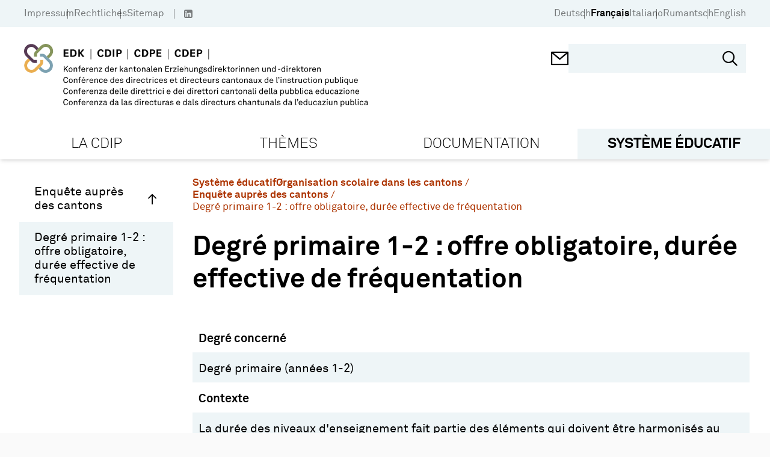

--- FILE ---
content_type: text/html; charset=utf-8
request_url: https://www.edk.ch/fr/systeme-educatif/organisation/enquete-aupres-des-cantons/A11-annees-1-2?highlight=2045ab368d2c4017a2a3a4f758006f83
body_size: 38083
content:
<!doctype html>
<html data-n-head-ssr lang="de" data-n-head="%7B%22lang%22:%7B%22ssr%22:%22de%22%7D%7D">
  <head >
    <title>Degré primaire 1-2 : offre obligatoire, durée effective de fréquentation - EDK</title><meta data-n-head="ssr" charset="utf-8"><meta data-n-head="ssr" name="viewport" content="width=device-width, initial-scale=1"><meta data-n-head="ssr" name="format-detection" content="telephone=no"><meta data-n-head="ssr" data-hid="description" name="description" content="Degré primaire 1-2 : offre obligatoire, durée effective de fréquentation"><meta data-n-head="ssr" data-hid="robots" name="robots" content="index, follow"><meta data-n-head="ssr" data-hid="twitter:card" name="twitter:card" content="http://www.edk.ch/big-logo.png"><meta data-n-head="ssr" data-hid="twitter:domain" property="twitter:domain" content="http://www.edk.ch"><meta data-n-head="ssr" data-hid="twitter:url" property="twitter:url" content="http://www.edk.ch/fr/systeme-educatif/organisation/enquete-aupres-des-cantons/A11-annees-1-2"><meta data-n-head="ssr" data-hid="twitter:title" name="twitter:title" content="Degré primaire 1-2 : offre obligatoire, durée effective de fréquentation"><meta data-n-head="ssr" data-hid="twitter:description" name="twitter:description" content="Degré primaire 1-2 : offre obligatoire, durée effective de fréquentation"><meta data-n-head="ssr" data-hid="twitter:image" name="twitter:image" content="http://www.edk.ch/big-logo.png"><meta data-n-head="ssr" data-hid="og:url" property="og:url" content="http://www.edk.ch/fr/systeme-educatif/organisation/enquete-aupres-des-cantons/A11-annees-1-2"><meta data-n-head="ssr" data-hid="og:type" property="og:type" content="website"><meta data-n-head="ssr" data-hid="og:title" property="og:title" content="Degré primaire 1-2 : offre obligatoire, durée effective de fréquentation"><meta data-n-head="ssr" data-hid="og:description" property="og:description" content="Degré primaire 1-2 : offre obligatoire, durée effective de fréquentation"><meta data-n-head="ssr" data-hid="og:image" property="og:image" content="http://www.edk.ch/big-logo.png"><meta data-n-head="ssr" data-hid="og:image:secure_url" property="og:image:secure_url" content="http://www.edk.ch/big-logo.png"><link data-n-head="ssr" rel="manifest" href="/site.webmanifest"><link data-n-head="ssr" rel="mask-icon" href="/safari-pinned-tab.svg" color="#eb0000"><link data-n-head="ssr" rel="msapplication-TileColor" content="#ffffff"><link data-n-head="ssr" rel="theme-color" content="#eb0000"><link data-n-head="ssr" rel="icon" type="image/x-icon" href="/favicon.ico"><link data-n-head="ssr" rel="apple-touch-icon" sizes="180x180" type="image/png" href="/apple-touch-icon.png"><link data-n-head="ssr" rel="icon" sizes="32x32" type="image/png" href="/favicon-32x32.png"><link data-n-head="ssr" rel="icon" sizes="16x16" type="image/png" href="/favicon-16x16.png"><link data-n-head="ssr" rel="icon" sizes="150x150" type="image/png" href="/favicon-150x150.png"><link rel="preload" href="/_nuxt/7699ba8.js" as="script"><link rel="preload" href="/_nuxt/commons/app.c179b6322ed71f6f8ba1.js" as="script"><link rel="preload" href="/_nuxt/vendors/app.cae1eeec7ba9b66da119.js" as="script"><link rel="preload" href="/_nuxt/app.8c482ef276dd0467aa5e.js" as="script"><link rel="preload" href="/_nuxt/pages/_.46f2dddf3ef005bdee0a.js" as="script"><style data-vue-ssr-id="54b08540:0 3f4f0ce2:0 165f3372:0 e94db43c:0 2bbd5fc0:0 116cbac0:0 77991cf8:0 9c8b33b6:0 1d486669:0 74ce2c90:0 0dd0d932:0 1e2ee3da:0 d897889c:0 4f02dd34:0 405aad17:0 29af12b6:0 13deee9e:0 2355aa2d:0">/*! tailwindcss v2.2.19 | MIT License | https://tailwindcss.com*//*! modern-normalize v1.1.0 | MIT License | https://github.com/sindresorhus/modern-normalize */

/*
Document
========
*/

/**
Use a better box model (opinionated).
*/

*,
::before,
::after {
	box-sizing: border-box;
}

/**
Use a more readable tab size (opinionated).
*/

html {
	-moz-tab-size: 4;
	-o-tab-size: 4;
	   tab-size: 4;
}

/**
1. Correct the line height in all browsers.
2. Prevent adjustments of font size after orientation changes in iOS.
*/

html {
	line-height: 1.15; /* 1 */
	-webkit-text-size-adjust: 100%; /* 2 */
}

/*
Sections
========
*/

/**
Remove the margin in all browsers.
*/

body {
	margin: 0;
}

/**
Improve consistency of default fonts in all browsers. (https://github.com/sindresorhus/modern-normalize/issues/3)
*/

body {
	font-family:
		system-ui,
		-apple-system, /* Firefox supports this but not yet `system-ui` */
		'Segoe UI',
		Roboto,
		Helvetica,
		Arial,
		sans-serif,
		'Apple Color Emoji',
		'Segoe UI Emoji';
}

/*
Grouping content
================
*/

/**
1. Add the correct height in Firefox.
2. Correct the inheritance of border color in Firefox. (https://bugzilla.mozilla.org/show_bug.cgi?id=190655)
*/

hr {
	height: 0; /* 1 */
	color: inherit; /* 2 */
}

/*
Text-level semantics
====================
*/

/**
Add the correct text decoration in Chrome, Edge, and Safari.
*/

abbr[title] {
	-webkit-text-decoration: underline dotted;
	        text-decoration: underline dotted;
}

/**
Add the correct font weight in Edge and Safari.
*/

b,
strong {
	font-weight: bolder;
}

/**
1. Improve consistency of default fonts in all browsers. (https://github.com/sindresorhus/modern-normalize/issues/3)
2. Correct the odd 'em' font sizing in all browsers.
*/

code,
kbd,
samp,
pre {
	font-family:
		ui-monospace,
		SFMono-Regular,
		Consolas,
		'Liberation Mono',
		Menlo,
		monospace; /* 1 */
	font-size: 1em; /* 2 */
}

/**
Add the correct font size in all browsers.
*/

small {
	font-size: 80%;
}

/**
Prevent 'sub' and 'sup' elements from affecting the line height in all browsers.
*/

sub,
sup {
	font-size: 75%;
	line-height: 0;
	position: relative;
	vertical-align: baseline;
}

sub {
	bottom: -0.25em;
}

sup {
	top: -0.5em;
}

/*
Tabular data
============
*/

/**
1. Remove text indentation from table contents in Chrome and Safari. (https://bugs.chromium.org/p/chromium/issues/detail?id=999088, https://bugs.webkit.org/show_bug.cgi?id=201297)
2. Correct table border color inheritance in all Chrome and Safari. (https://bugs.chromium.org/p/chromium/issues/detail?id=935729, https://bugs.webkit.org/show_bug.cgi?id=195016)
*/

table {
	text-indent: 0; /* 1 */
	border-color: inherit; /* 2 */
}

/*
Forms
=====
*/

/**
1. Change the font styles in all browsers.
2. Remove the margin in Firefox and Safari.
*/

button,
input,
optgroup,
select,
textarea {
	font-family: inherit; /* 1 */
	font-size: 100%; /* 1 */
	line-height: 1.15; /* 1 */
	margin: 0; /* 2 */
}

/**
Remove the inheritance of text transform in Edge and Firefox.
1. Remove the inheritance of text transform in Firefox.
*/

button,
select { /* 1 */
	text-transform: none;
}

/**
Correct the inability to style clickable types in iOS and Safari.
*/

button,
[type='button'],
[type='reset'],
[type='submit'] {
	-webkit-appearance: button;
}

/**
Remove the inner border and padding in Firefox.
*/

::-moz-focus-inner {
	border-style: none;
	padding: 0;
}

/**
Restore the focus styles unset by the previous rule.
*/

:-moz-focusring {
	outline: 1px dotted ButtonText;
}

/**
Remove the additional ':invalid' styles in Firefox.
See: https://github.com/mozilla/gecko-dev/blob/2f9eacd9d3d995c937b4251a5557d95d494c9be1/layout/style/res/forms.css#L728-L737
*/

:-moz-ui-invalid {
	box-shadow: none;
}

/**
Remove the padding so developers are not caught out when they zero out 'fieldset' elements in all browsers.
*/

legend {
	padding: 0;
}

/**
Add the correct vertical alignment in Chrome and Firefox.
*/

progress {
	vertical-align: baseline;
}

/**
Correct the cursor style of increment and decrement buttons in Safari.
*/

::-webkit-inner-spin-button,
::-webkit-outer-spin-button {
	height: auto;
}

/**
1. Correct the odd appearance in Chrome and Safari.
2. Correct the outline style in Safari.
*/

[type='search'] {
	-webkit-appearance: textfield; /* 1 */
	outline-offset: -2px; /* 2 */
}

/**
Remove the inner padding in Chrome and Safari on macOS.
*/

::-webkit-search-decoration {
	-webkit-appearance: none;
}

/**
1. Correct the inability to style clickable types in iOS and Safari.
2. Change font properties to 'inherit' in Safari.
*/

::-webkit-file-upload-button {
	-webkit-appearance: button; /* 1 */
	font: inherit; /* 2 */
}

/*
Interactive
===========
*/

/*
Add the correct display in Chrome and Safari.
*/

summary {
	display: list-item;
}/**
 * Manually forked from SUIT CSS Base: https://github.com/suitcss/base
 * A thin layer on top of normalize.css that provides a starting point more
 * suitable for web applications.
 */

/**
 * Removes the default spacing and border for appropriate elements.
 */

blockquote,
dl,
dd,
h1,
h2,
h3,
h4,
h5,
h6,
hr,
figure,
p,
pre {
  margin: 0;
}

button {
  background-color: transparent;
  background-image: none;
}

fieldset {
  margin: 0;
  padding: 0;
}

ol,
ul {
  list-style: none;
  margin: 0;
  padding: 0;
}

/**
 * Tailwind custom reset styles
 */

/**
 * 1. Use the user's configured `sans` font-family (with Tailwind's default
 *    sans-serif font stack as a fallback) as a sane default.
 * 2. Use Tailwind's default "normal" line-height so the user isn't forced
 *    to override it to ensure consistency even when using the default theme.
 */

html {
  font-family: Akkurat, sans-serif; /* 1 */
  line-height: 1.5; /* 2 */
}


/**
 * Inherit font-family and line-height from `html` so users can set them as
 * a class directly on the `html` element.
 */

body {
  font-family: inherit;
  line-height: inherit;
}

/**
 * 1. Prevent padding and border from affecting element width.
 *
 *    We used to set this in the html element and inherit from
 *    the parent element for everything else. This caused issues
 *    in shadow-dom-enhanced elements like <details> where the content
 *    is wrapped by a div with box-sizing set to `content-box`.
 *
 *    https://github.com/mozdevs/cssremedy/issues/4
 *
 *
 * 2. Allow adding a border to an element by just adding a border-width.
 *
 *    By default, the way the browser specifies that an element should have no
 *    border is by setting it's border-style to `none` in the user-agent
 *    stylesheet.
 *
 *    In order to easily add borders to elements by just setting the `border-width`
 *    property, we change the default border-style for all elements to `solid`, and
 *    use border-width to hide them instead. This way our `border` utilities only
 *    need to set the `border-width` property instead of the entire `border`
 *    shorthand, making our border utilities much more straightforward to compose.
 *
 *    https://github.com/tailwindcss/tailwindcss/pull/116
 */

*,
::before,
::after {
  box-sizing: border-box; /* 1 */
  border-width: 0; /* 2 */
  border-style: solid; /* 2 */
  border-color: currentColor; /* 2 */
}

/*
 * Ensure horizontal rules are visible by default
 */

hr {
  border-top-width: 1px;
}

/**
 * Undo the `border-style: none` reset that Normalize applies to images so that
 * our `border-{width}` utilities have the expected effect.
 *
 * The Normalize reset is unnecessary for us since we default the border-width
 * to 0 on all elements.
 *
 * https://github.com/tailwindcss/tailwindcss/issues/362
 */

img {
  border-style: solid;
}

textarea {
  resize: vertical;
}

input::-moz-placeholder, textarea::-moz-placeholder {
  opacity: 1;
  color: #a1a1aa;
}

input::placeholder,
textarea::placeholder {
  opacity: 1;
  color: #a1a1aa;
}

button,
[role="button"] {
  cursor: pointer;
}

/**
 * Override legacy focus reset from Normalize with modern Firefox focus styles.
 *
 * This is actually an improvement over the new defaults in Firefox in our testing,
 * as it triggers the better focus styles even for links, which still use a dotted
 * outline in Firefox by default.
 */
 
:-moz-focusring {
	outline: auto;
}

table {
  border-collapse: collapse;
}

h1,
h2,
h3,
h4,
h5,
h6 {
  font-size: inherit;
  font-weight: inherit;
}

/**
 * Reset links to optimize for opt-in styling instead of
 * opt-out.
 */

a {
  color: inherit;
  text-decoration: inherit;
}

/**
 * Reset form element properties that are easy to forget to
 * style explicitly so you don't inadvertently introduce
 * styles that deviate from your design system. These styles
 * supplement a partial reset that is already applied by
 * normalize.css.
 */

button,
input,
optgroup,
select,
textarea {
  padding: 0;
  line-height: inherit;
  color: inherit;
}

/**
 * Use the configured 'mono' font family for elements that
 * are expected to be rendered with a monospace font, falling
 * back to the system monospace stack if there is no configured
 * 'mono' font family.
 */

pre,
code,
kbd,
samp {
  font-family: ui-monospace, SFMono-Regular, Menlo, Monaco, Consolas, "Liberation Mono", "Courier New", monospace;
}

/**
 * 1. Make replaced elements `display: block` by default as that's
 *    the behavior you want almost all of the time. Inspired by
 *    CSS Remedy, with `svg` added as well.
 *
 *    https://github.com/mozdevs/cssremedy/issues/14
 * 
 * 2. Add `vertical-align: middle` to align replaced elements more
 *    sensibly by default when overriding `display` by adding a
 *    utility like `inline`.
 *
 *    This can trigger a poorly considered linting error in some
 *    tools but is included by design.
 * 
 *    https://github.com/jensimmons/cssremedy/issues/14#issuecomment-634934210
 */

img,
svg,
video,
canvas,
audio,
iframe,
embed,
object {
  display: block; /* 1 */
  vertical-align: middle; /* 2 */
}

/**
 * Constrain images and videos to the parent width and preserve
 * their intrinsic aspect ratio.
 *
 * https://github.com/mozdevs/cssremedy/issues/14
 */

img,
video {
  max-width: 100%;
  height: auto;
}

/**
 * Ensure the default browser behavior of the `hidden` attribute.
 */

[hidden] {
  display: none;
}*, ::before, ::after{--tw-translate-x:0;--tw-translate-y:0;--tw-rotate:0;--tw-skew-x:0;--tw-skew-y:0;--tw-scale-x:1;--tw-scale-y:1;--tw-transform:translateX(var(--tw-translate-x)) translateY(var(--tw-translate-y)) rotate(var(--tw-rotate)) skewX(var(--tw-skew-x)) skewY(var(--tw-skew-y)) scaleX(var(--tw-scale-x)) scaleY(var(--tw-scale-y));--tw-border-opacity:1;border-color:rgba(228, 228, 231, var(--tw-border-opacity));--tw-ring-offset-shadow:0 0 #0000;--tw-ring-shadow:0 0 #0000;--tw-shadow:0 0 #0000;--tw-blur:var(--tw-empty,/*!*/ /*!*/);--tw-brightness:var(--tw-empty,/*!*/ /*!*/);--tw-contrast:var(--tw-empty,/*!*/ /*!*/);--tw-grayscale:var(--tw-empty,/*!*/ /*!*/);--tw-hue-rotate:var(--tw-empty,/*!*/ /*!*/);--tw-invert:var(--tw-empty,/*!*/ /*!*/);--tw-saturate:var(--tw-empty,/*!*/ /*!*/);--tw-sepia:var(--tw-empty,/*!*/ /*!*/);--tw-drop-shadow:var(--tw-empty,/*!*/ /*!*/);--tw-filter:var(--tw-blur) var(--tw-brightness) var(--tw-contrast) var(--tw-grayscale) var(--tw-hue-rotate) var(--tw-invert) var(--tw-saturate) var(--tw-sepia) var(--tw-drop-shadow);}h1{font-size:clamp(1.9rem, 1.9rem + ((1vw - 0.2rem) * 1.529), 2.875rem);margin-bottom:0.95em;font-weight:bold;font-family:Akkurat, sans-serif;}h2{font-size:clamp(2.2rem, 2.2rem + ((1vw - 0.2rem) * 0.471), 2.5rem);}h3{font-size:clamp(1.5625rem, 1.563rem + ((1vw - 0.2rem) * 0.489), 1.875rem);}h4{font-size:clamp(1.15rem, 1.15rem + ((1vw - 0.2rem) * 0.353), 1.375rem);}h5{font-size:clamp(1.125rem, 1.125rem + ((1vw - 0.2rem) * 0.196), 1.25rem);}a{text-decoration:none;color:var(--linkColor);}body{background-color:#fafafa;}.html-block{margin-bottom:1.5em;}.btn{padding:0.7em 1em;display:inline-block;}.container{width:100%;margin-right:auto;margin-left:auto;padding-right:28px;padding-left:28px;}@media (min-width: 480px){.container{max-width:480px;}}@media (min-width: 768px){.container{max-width:768px;padding-right:34px;padding-left:34px;}}@media (min-width: 992px){.container{max-width:992px;padding-right:40px;padding-left:40px;}}@media (min-width: 1024px){.container{max-width:1024px;}}@media (min-width: 1360px){.container{max-width:1360px;}}@media (min-width: 1600px){.container{max-width:1600px;}}.aspect-square{aspect-ratio:1/1;}.aspect-video{aspect-ratio:16/9;}.fixed{position:fixed;}.absolute{position:absolute;}.relative{position:relative;}.sticky{position:sticky;}.\!sticky{position:sticky !important;}.top-0{top:0px;}.left-0{left:0px;}.top-full{top:100%;}.-left-7{left:-1.75rem;}.-right-7{right:-1.75rem;}.right-6{right:1.5rem;}.top-5{top:1.25rem;}.right-0{right:0px;}.bottom-0{bottom:0px;}.bottom-\[-8px\]{bottom:-8px;}.bottom-5{bottom:1.25rem;}.left-5{left:1.25rem;}.right-3{right:0.75rem;}.bottom-2\.5{bottom:0.625rem;}.bottom-2{bottom:0.5rem;}.top-50\%{top:50%;}.top-\[50\%\]{top:50%;}.left-\[50\%\]{left:50%;}.bottom-4{bottom:1rem;}.top-3\.5{top:0.875rem;}.right-4\.5{right:1.125rem;}.top-3{top:0.75rem;}.right-4{right:1rem;}.top-6{top:1.5rem;}.right-2{right:0.5rem;}.left-2{left:0.5rem;}.bottom-7{bottom:1.75rem;}.top-4{top:1rem;}.top-auto{top:auto;}.top-\[-1px\]{top:-1px;}.z-10{z-index:10;}.z-20{z-index:20;}.order-2{order:2;}.order-1{order:1;}.order-3{order:3;}.float-left{float:left;}.float-none{float:none;}.clear-both{clear:both;}.m-0{margin:0px;}.-mx-1\.5{margin-left:-0.375rem;margin-right:-0.375rem;}.-mx-1{margin-left:-0.25rem;margin-right:-0.25rem;}.mx-1\.5{margin-left:0.375rem;margin-right:0.375rem;}.mx-1{margin-left:0.25rem;margin-right:0.25rem;}.mx-0\.5{margin-left:0.125rem;margin-right:0.125rem;}.mx-0{margin-left:0px;margin-right:0px;}.mx-4{margin-left:1rem;margin-right:1rem;}.mx-auto{margin-left:auto;margin-right:auto;}.mx-2{margin-left:0.5rem;margin-right:0.5rem;}.my-4{margin-top:1rem;margin-bottom:1rem;}.my-8{margin-top:2rem;margin-bottom:2rem;}.my-5{margin-top:1.25rem;margin-bottom:1.25rem;}.my-12{margin-top:3rem;margin-bottom:3rem;}.-mx-3\.5{margin-left:-0.875rem;margin-right:-0.875rem;}.-mx-3{margin-left:-0.75rem;margin-right:-0.75rem;}.mt-12{margin-top:3rem;}.mb-5{margin-bottom:1.25rem;}.-mt-3{margin-top:-0.75rem;}.mt-3{margin-top:0.75rem;}.mt-0\.5{margin-top:0.125rem;}.mr-0\.5{margin-right:0.125rem;}.mt-0{margin-top:0px;}.mr-0{margin-right:0px;}.mr-1\.5{margin-right:0.375rem;}.mr-1{margin-right:0.25rem;}.mt-4{margin-top:1rem;}.mb-0{margin-bottom:0px;}.ml-1{margin-left:0.25rem;}.mt-1{margin-top:0.25rem;}.mt-\[1px\]{margin-top:1px;}.ml-1\.5{margin-left:0.375rem;}.ml-4\.5{margin-left:1.125rem;}.ml-4{margin-left:1rem;}.mt-7{margin-top:1.75rem;}.mb-6{margin-bottom:1.5rem;}.mb-6\.5{margin-bottom:1.625rem;}.mt-9{margin-top:2.25rem;}.mb-1{margin-bottom:0.25rem;}.mb-0\.5{margin-bottom:0.125rem;}.ml-0\.5{margin-left:0.125rem;}.ml-0{margin-left:0px;}.mr-3{margin-right:0.75rem;}.mt-\[-1px\]{margin-top:-1px;}.ml-2{margin-left:0.5rem;}.mb-4{margin-bottom:1rem;}.-ml-7{margin-left:-1.75rem;}.ml-7{margin-left:1.75rem;}.mb-2{margin-bottom:0.5rem;}.mb-3\.5{margin-bottom:0.875rem;}.mb-3{margin-bottom:0.75rem;}.mb-5\.5{margin-bottom:1.375rem;}.mt-\[304px\]{margin-top:304px;}.mb-\[-18px\]{margin-bottom:-18px;}.mt-1\.5{margin-top:0.375rem;}.mt-\[-8px\]{margin-top:-8px;}.mr-2{margin-right:0.5rem;}.ml-neg-5{margin-left:-5px;}.ml-3{margin-left:0.75rem;}.mr-neg-5{margin-right:-5px;}.mt-5{margin-top:1.25rem;}.mb-8{margin-bottom:2rem;}.mr-6\.5{margin-right:1.625rem;}.mt-\[-5px\]{margin-top:-5px;}.mr-6{margin-right:1.5rem;}.mr-2\.5{margin-right:0.625rem;}.ml-\[1px\]{margin-left:1px;}.mb-11{margin-bottom:2.75rem;}.mb-4\.5{margin-bottom:1.125rem;}.mt-6{margin-top:1.5rem;}.mb-10{margin-bottom:2.5rem;}.mb-1\.5{margin-bottom:0.375rem;}.mt-8\.5{margin-top:2.125rem;}.mt-8{margin-top:2rem;}.mr-3\.5{margin-right:0.875rem;}.-mt-7{margin-top:-1.75rem;}.ml-auto{margin-left:auto;}.mr-4{margin-right:1rem;}.mt-10{margin-top:2.5rem;}.mt-2{margin-top:0.5rem;}.mb-7{margin-bottom:1.75rem;}.mb-12{margin-bottom:3rem;}.mt-auto{margin-top:auto;}.mt-\[80px\]{margin-top:80px;}.mb-\[24px\]{margin-bottom:24px;}.mr-4\.5{margin-right:1.125rem;}.-mt-10{margin-top:-2.5rem;}.mb-9\.5{margin-bottom:2.375rem;}.mb-9{margin-bottom:2.25rem;}.mb-7\.5{margin-bottom:1.875rem;}.-mt-1{margin-top:-0.25rem;}.block{display:block;}.\!block{display:block !important;}.inline-block{display:inline-block;}.flex{display:flex;}.inline-flex{display:inline-flex;}.table{display:table;}.grid{display:grid;}.hidden{display:none;}.h-\[1px\]{height:1px;}.h-screen{height:100vh;}.h-\[30px\]{height:30px;}.h-full{height:100%;}.h-\[18px\]{height:18px;}.h-17\.5{height:4.375rem;}.h-\[368px\]{height:368px;}.h-auto{height:auto;}.h-12{height:3rem;}.h-5{height:1.25rem;}.h-4\.5{height:1.125rem;}.h-4{height:1rem;}.h-1{height:0.25rem;}.h-40{height:10rem;}.h-6{height:1.5rem;}.h-\[45px\]{height:45px;}.h-11{height:2.75rem;}.h-\[200px\]{height:200px;}.max-h-\[200px\]{max-height:200px;}.max-h-\[238px\]{max-height:238px;}.min-h-\[238px\]{min-height:238px;}.min-h-\[368px\]{min-height:368px;}.min-h-\[265px\]{min-height:265px;}.min-h-\[120px\]{min-height:120px;}.min-h-\[26px\]{min-height:26px;}.w-1\/12{width:8.333333%;}.w-2\/12{width:16.666667%;}.w-3\/12{width:25%;}.w-4\/12{width:33.333333%;}.w-5\/12{width:41.666667%;}.w-6\/12{width:50%;}.w-7\/12{width:58.333333%;}.w-8\/12{width:66.666667%;}.w-9\/12{width:75%;}.w-10\/12{width:83.333333%;}.w-11\/12{width:91.666667%;}.w-full{width:100%;}.w-\[30px\]{width:30px;}.w-5{width:1.25rem;}.w-4\.5{width:1.125rem;}.w-4{width:1rem;}.w-1\/4{width:25%;}.w-6{width:1.5rem;}.w-\[50\%\]{width:50%;}.w-auto{width:auto;}.w-\[27\%\]{width:27%;}.w-\[1px\]{width:1px;}.min-w-\[256px\]{min-width:256px;}.min-w-\[20px\]{min-width:20px;}.min-w-\[700px\]{min-width:700px;}.min-w-\[28px\]{min-width:28px;}.min-w-0{min-width:0px;}.min-w-\[24px\]{min-width:24px;}.min-w-\[260px\]{min-width:260px;}.max-w-\[549px\]{max-width:549px;}.max-w-\[7\.5rem\]{max-width:7.5rem;}.max-w-\[64\%\]{max-width:64%;}.max-w-\[220px\]{max-width:220px;}.max-w-\[50\%\]{max-width:50%;}.flex-1{flex:1 1 0%;}.flex-auto{flex:1 0 auto;}.flex-shrink-0{flex-shrink:0;}.flex-grow{flex-grow:1;}.rotate-180{--tw-rotate:180deg;transform:var(--tw-transform);}.-rotate-90{--tw-rotate:-90deg;transform:var(--tw-transform);}.transform{transform:var(--tw-transform);}.cursor-pointer{cursor:pointer;}.cursor-default{cursor:default;}.cursor-text{cursor:text;}.resize{resize:both;}.grid-cols-2{grid-template-columns:repeat(2, minmax(0, 1fr));}.flex-row{flex-direction:row;}.flex-col{flex-direction:column;}.flex-wrap{flex-wrap:wrap;}.content-start{align-content:flex-start;}.items-start{align-items:flex-start;}.items-center{align-items:center;}.items-stretch{align-items:stretch;}.justify-end{justify-content:flex-end;}.justify-center{justify-content:center;}.justify-between{justify-content:space-between;}.gap-4{gap:1rem;}.gap-3{gap:0.75rem;}.gap-1{gap:0.25rem;}.gap-5\.5{gap:1.375rem;}.gap-5{gap:1.25rem;}.gap-5\.75{gap:2rem;}.gap-0{gap:0px;}.self-start{align-self:flex-start;}.overflow-hidden{overflow:hidden;}.overflow-x-auto{overflow-x:auto;}.overflow-y-auto{overflow-y:auto;}.truncate{overflow:hidden;text-overflow:ellipsis;white-space:nowrap;}.whitespace-nowrap{white-space:nowrap;}.break-words{overflow-wrap:break-word;}.rounded-3xl{border-radius:1.5rem;}.rounded-\[50\%\]{border-radius:50%;}.rounded-full{border-radius:9999px;}.border{border-width:1px;}.border-2{border-width:2px;}.border-4{border-width:4px;}.border-3{border-width:3px;}.border-0{border-width:0;}.border-b{border-bottom-width:1px;}.border-t{border-top-width:1px;}.border-b-4{border-bottom-width:4px;}.border-b-2{border-bottom-width:2px;}.border-b-0{border-bottom-width:0;}.border-r-2{border-right-width:2px;}.border-l{border-left-width:1px;}.border-solid{border-style:solid;}.border-none{border-style:none;}.border-black{--tw-border-opacity:1;border-color:rgba(0, 0, 0, var(--tw-border-opacity));}.border-transparent{border-color:transparent;}.border-gray-500{--tw-border-opacity:1;border-color:rgba(113, 113, 122, var(--tw-border-opacity));}.border-white{--tw-border-opacity:1;border-color:rgba(255, 255, 255, var(--tw-border-opacity));}.border-gray{--tw-border-opacity:1;border-color:rgba(112, 112, 112, var(--tw-border-opacity));}.border-gray-400{--tw-border-opacity:1;border-color:rgba(161, 161, 170, var(--tw-border-opacity));}.border-current{border-color:currentColor;}.border-primary{--tw-border-opacity:1;border-color:rgba(238, 245, 247, var(--tw-border-opacity));}.bg-white{--tw-bg-opacity:1;background-color:rgba(255, 255, 255, var(--tw-bg-opacity));}.bg-primary{--tw-bg-opacity:1;background-color:rgba(238, 245, 247, var(--tw-bg-opacity));}.bg-primary-dark{--tw-bg-opacity:1;background-color:rgba(223, 232, 236, var(--tw-bg-opacity));}.bg-gray-400{--tw-bg-opacity:1;background-color:rgba(161, 161, 170, var(--tw-bg-opacity));}.bg-gray-200{--tw-bg-opacity:1;background-color:rgba(228, 228, 231, var(--tw-bg-opacity));}.bg-black{--tw-bg-opacity:1;background-color:rgba(0, 0, 0, var(--tw-bg-opacity));}.bg-red{--tw-bg-opacity:1;background-color:rgba(173, 52, 0, var(--tw-bg-opacity));}.bg-gray-50{--tw-bg-opacity:1;background-color:rgba(250, 250, 250, var(--tw-bg-opacity));}.bg-green-opacity-50{background-color:rgba(134,149,92,0.5);}.bg-purple-opacity-50{background-color:rgba(87,59,85, 0.5);}.bg-secondary-light{background-color:var(--secondary-light-color);}.bg-secondary{background-color:var(--secondary-color);}.bg-green{--tw-bg-opacity:1;background-color:rgba(134, 149, 92, var(--tw-bg-opacity));}.bg-none{background-image:none;}.bg-cover{background-size:cover;}.bg-center{background-position:center;}.bg-no-repeat{background-repeat:no-repeat;}.fill-\[\#000\]{fill:#000;}.object-cover{-o-object-fit:cover;object-fit:cover;}.p-4{padding:1rem;}.p-2{padding:0.5rem;}.p-5{padding:1.25rem;}.p-1{padding:0.25rem;}.p-3{padding:0.75rem;}.p-6{padding:1.5rem;}.p-7{padding:1.75rem;}.p-10{padding:2.5rem;}.p-0{padding:0px;}.py-\[5px\]{padding-top:5px;padding-bottom:5px;}.px-4{padding-left:1rem;padding-right:1rem;}.px-gap{padding-left:14px;padding-right:14px;}.px-3\.5{padding-left:0.875rem;padding-right:0.875rem;}.px-3{padding-left:0.75rem;padding-right:0.75rem;}.py-5{padding-top:1.25rem;padding-bottom:1.25rem;}.py-3\.5{padding-top:0.875rem;padding-bottom:0.875rem;}.py-3{padding-top:0.75rem;padding-bottom:0.75rem;}.py-2{padding-top:0.5rem;padding-bottom:0.5rem;}.py-0{padding-top:0px;padding-bottom:0px;}.px-6{padding-left:1.5rem;padding-right:1.5rem;}.px-10{padding-left:2.5rem;padding-right:2.5rem;}.px-8{padding-left:2rem;padding-right:2rem;}.py-1{padding-top:0.25rem;padding-bottom:0.25rem;}.py-4{padding-top:1rem;padding-bottom:1rem;}.py-9{padding-top:2.25rem;padding-bottom:2.25rem;}.py-8{padding-top:2rem;padding-bottom:2rem;}.px-5{padding-left:1.25rem;padding-right:1.25rem;}.py-3\.25{padding-top:0.8125rem;padding-bottom:0.8125rem;}.py-gap{padding-top:14px;padding-bottom:14px;}.px-1{padding-left:0.25rem;padding-right:0.25rem;}.py-8\.5{padding-top:2.125rem;padding-bottom:2.125rem;}.px-\[17px\]{padding-left:17px;padding-right:17px;}.px-2\.5{padding-left:0.625rem;padding-right:0.625rem;}.px-2{padding-left:0.5rem;padding-right:0.5rem;}.px-0{padding-left:0px;padding-right:0px;}.py-6{padding-top:1.5rem;padding-bottom:1.5rem;}.py-0\.5{padding-top:0.125rem;padding-bottom:0.125rem;}.px-14{padding-left:3.5rem;padding-right:3.5rem;}.py-2\.5{padding-top:0.625rem;padding-bottom:0.625rem;}.pt-6{padding-top:1.5rem;}.pb-3{padding-bottom:0.75rem;}.pr-4{padding-right:1rem;}.pt-0{padding-top:0px;}.pb-4{padding-bottom:1rem;}.pl-8{padding-left:2rem;}.pt-1\.5{padding-top:0.375rem;}.pt-1{padding-top:0.25rem;}.pl-7\.5{padding-left:1.875rem;}.pb-6{padding-bottom:1.5rem;}.pl-7{padding-left:1.75rem;}.pt-8\.5{padding-top:2.125rem;}.pt-8{padding-top:2rem;}.pl-0{padding-left:0px;}.pt-0\.5{padding-top:0.125rem;}.pt-5{padding-top:1.25rem;}.pb-1\.5{padding-bottom:0.375rem;}.pb-1{padding-bottom:0.25rem;}.pb-3\.5{padding-bottom:0.875rem;}.pt-2{padding-top:0.5rem;}.pb-2{padding-bottom:0.5rem;}.pr-6{padding-right:1.5rem;}.pt-7{padding-top:1.75rem;}.pt-4{padding-top:1rem;}.pl-4\.5{padding-left:1.125rem;}.pl-4{padding-left:1rem;}.pt-10{padding-top:2.5rem;}.pb-14{padding-bottom:3.5rem;}.pb-0\.5{padding-bottom:0.125rem;}.pb-0{padding-bottom:0px;}.pt-3{padding-top:0.75rem;}.pt-11{padding-top:2.75rem;}.pb-2\.5{padding-bottom:0.625rem;}.pr-5{padding-right:1.25rem;}.pl-6{padding-left:1.5rem;}.pt-6\.5{padding-top:1.625rem;}.pb-5{padding-bottom:1.25rem;}.pr-3{padding-right:0.75rem;}.pt-7\.5{padding-top:1.875rem;}.pb-10{padding-bottom:2.5rem;}.pb-8{padding-bottom:2rem;}.pb-4\.5{padding-bottom:1.125rem;}.pl-3{padding-left:0.75rem;}.pb-7{padding-bottom:1.75rem;}.pl-5{padding-left:1.25rem;}.text-left{text-align:left;}.text-center{text-align:center;}.text-right{text-align:right;}.align-top{vertical-align:top;}.font-headings{font-family:Akkurat, sans-serif;}.font-sans{font-family:Akkurat, sans-serif;}.text-md{font-size:clamp(1.125rem, 1.125rem + ((1vw - 0.2rem) * 0.196), 1.25rem);line-height:1.2;}.text-sm{font-size:clamp(0.875rem, 0.875rem + ((1vw - 0.2rem) * 0.295), 1.0625rem);line-height:1.2;}.text-size-20{font-size:20px;line-height:1.2;}.text-size-17{font-size:17px;line-height:1.2;}.text-xsm{font-size:14px;line-height:1.2;}.text-\[30px\]{font-size:30px;}.text-xl{font-size:clamp(1.25rem, 1.25rem + ((1vw - 0.2rem) * 0.392), 1.5rem);line-height:1.2;}.text-\[19\.55px\]{font-size:19.55px;}.text-xxl{font-size:clamp(1.3135rem, 1.314rem + ((1vw - 0.2rem) * 0.88), 1.875rem);line-height:1.2;}.text-base{font-size:clamp(0.875rem, 0.875rem + ((1vw - 0.2rem) * 0.392), 1rem);line-height:1.2;}.text-size-14{font-size:14px;line-height:1.4;}.text-h2{font-size:clamp(2.2rem, 2.2rem + ((1vw - 0.2rem) * 0.471), 2.5rem);line-height:1.5;}.text-heading{font-size:clamp(2rem, 2rem + ((1vw - 0.2rem) * 0.392), 2.25rem);line-height:1.2;}.text-\[0\.9625rem\]{font-size:0.9625rem;}.text-h3{font-size:clamp(1.5625rem, 1.563rem + ((1vw - 0.2rem) * 0.489), 1.875rem);line-height:1.5;}.text-h5{font-size:clamp(1.125rem, 1.125rem + ((1vw - 0.2rem) * 0.196), 1.25rem);line-height:1.5;}.text-3xl{font-size:clamp(1.75rem, 1.75rem + ((1vw - 0.2rem) * 0.687), 2.1875rem);line-height:1.2;}.text-lg-h1{font-size:39px;line-height:1.1;}.font-bold{font-weight:700;}.font-normal{font-weight:400;}.font-light{font-weight:300;}.font-semibold{font-weight:600;}.uppercase{text-transform:uppercase;}.not-italic{font-style:normal;}.leading-\[1\.2\]{line-height:1.2;}.leading-\[1\.5\]{line-height:1.5;}.leading-\[1\.56\]{line-height:1.56;}.leading-extra-1\.357{line-height:1.357;}.leading-\[1\.555\]{line-height:1.555;}.leading-\[1\.5555\]{line-height:1.5555;}.leading-\[1\.6\]{line-height:1.6;}.leading-none{line-height:0;}.leading-\[1\]{line-height:1;}.tracking-\[0\.1px\]{letter-spacing:0.1px;}.tracking-\[1px\]{letter-spacing:1px;}.tracking-\[1\.2px\]{letter-spacing:1.2px;}.text-black{--tw-text-opacity:1;color:rgba(0, 0, 0, var(--tw-text-opacity));}.text-link{color:var(--linkColor);}.text-red{--tw-text-opacity:1;color:rgba(173, 52, 0, var(--tw-text-opacity));}.text-white{--tw-text-opacity:1;color:rgba(255, 255, 255, var(--tw-text-opacity));}.text-black-opacity-50{color:rgba(0,0,0, 0.5);}.text-current{color:currentColor;}.text-primary{--tw-text-opacity:1;color:rgba(238, 245, 247, var(--tw-text-opacity));}.text-gray-700{--tw-text-opacity:1;color:rgba(63, 63, 70, var(--tw-text-opacity));}.text-gray-600{--tw-text-opacity:1;color:rgba(82, 82, 91, var(--tw-text-opacity));}.text-black-500{--tw-text-opacity:1;color:rgba(117, 117, 117, var(--tw-text-opacity));}.text-gray{--tw-text-opacity:1;color:rgba(112, 112, 112, var(--tw-text-opacity));}.text-white-opacity-50{color:rgba(255,255,255, 0.5);}.underline{text-decoration:underline;}.no-underline{text-decoration:none;}.placeholder-black::-moz-placeholder{--tw-placeholder-opacity:1;color:rgba(0, 0, 0, var(--tw-placeholder-opacity));}.placeholder-black::placeholder{--tw-placeholder-opacity:1;color:rgba(0, 0, 0, var(--tw-placeholder-opacity));}.shadow-md{--tw-shadow:0 4px 6px -1px rgba(0, 0, 0, 0.1), 0 2px 4px -1px rgba(0, 0, 0, 0.06);box-shadow:var(--tw-ring-offset-shadow, 0 0 #0000), var(--tw-ring-shadow, 0 0 #0000), var(--tw-shadow);}.shadow-content{--tw-shadow:0 3px 6px 0 rgba(0,0,0,0.16);box-shadow:var(--tw-ring-offset-shadow, 0 0 #0000), var(--tw-ring-shadow, 0 0 #0000), var(--tw-shadow);}.shadow-dropdown{--tw-shadow:0 5px 20px rgba(0,0,0,0.2);box-shadow:var(--tw-ring-offset-shadow, 0 0 #0000), var(--tw-ring-shadow, 0 0 #0000), var(--tw-shadow);}.grayscale{--tw-grayscale:grayscale(100%);filter:var(--tw-filter);}.filter{filter:var(--tw-filter);}.transition-all{transition-property:all;transition-timing-function:cubic-bezier(0.4, 0, 0.2, 1);transition-duration:150ms;}.transition-colors{transition-property:background-color, border-color, color, fill, stroke;transition-timing-function:cubic-bezier(0.4, 0, 0.2, 1);transition-duration:150ms;}.transition{transition-property:background-color, border-color, color, fill, stroke, opacity, box-shadow, transform, filter, -webkit-backdrop-filter;transition-property:background-color, border-color, color, fill, stroke, opacity, box-shadow, transform, filter, backdrop-filter;transition-property:background-color, border-color, color, fill, stroke, opacity, box-shadow, transform, filter, backdrop-filter, -webkit-backdrop-filter;transition-timing-function:cubic-bezier(0.4, 0, 0.2, 1);transition-duration:150ms;}.delay-\[400ms\]{transition-delay:400ms;}.duration-200{transition-duration:200ms;}.duration-100{transition-duration:100ms;}.duration-300{transition-duration:300ms;}.ease-in-out{transition-timing-function:cubic-bezier(0.4, 0, 0.2, 1);}.before\:absolute::before{content:"";position:absolute;}.before\:left-1\.5::before{content:"";left:0.375rem;}.before\:top-2\.5::before{content:"";top:0.625rem;}.before\:left-1::before{content:"";left:0.25rem;}.before\:top-2::before{content:"";top:0.5rem;}.before\:top-0::before{content:"";top:0px;}.before\:left-0::before{content:"";left:0px;}.before\:top-1::before{content:"";top:0.25rem;}.before\:h-\[3px\]::before{content:"";height:3px;}.before\:w-\[3px\]::before{content:"";width:3px;}.before\:rounded-full::before{content:"";border-radius:9999px;}.before\:bg-black::before{content:"";--tw-bg-opacity:1;background-color:rgba(0, 0, 0, var(--tw-bg-opacity));}.before\:content-\[\'\'\]::before{content:'';}.before\:content-\[\'-\'\]::before{content:'-';}.after\:absolute::after{content:"";position:absolute;}.after\:left-0::after{content:"";left:0px;}.after\:right-\[-9999px\]::after{content:"";right:-9999px;}.after\:h-\[1px\]::after{content:"";height:1px;}.after\:bg-black::after{content:"";--tw-bg-opacity:1;background-color:rgba(0, 0, 0, var(--tw-bg-opacity));}.after\:content-\[\'\'\]::after{content:'';}.first\:mt-7\.5:first-child{margin-top:1.875rem;}.first\:mt-7:first-child{margin-top:1.75rem;}.first\:mt-0:first-child{margin-top:0px;}.first\:border-0:first-child{border-width:0;}.first\:border-t:first-child{border-top-width:1px;}.first\:pt-0:first-child{padding-top:0px;}.first\:pt-3:first-child{padding-top:0.75rem;}.first\:pl-0:first-child{padding-left:0px;}.first\:font-bold:first-child{font-weight:700;}.first\:before\:hidden:first-child::before{content:"";display:none;}.last\:mb-0:last-child{margin-bottom:0px;}.last\:pb-0:last-child{padding-bottom:0px;}.even\:bg-gray-400:nth-child(even){--tw-bg-opacity:1;background-color:rgba(161, 161, 170, var(--tw-bg-opacity));}.hover\:z-10:hover{z-index:10;}.hover\:border-black:hover{--tw-border-opacity:1;border-color:rgba(0, 0, 0, var(--tw-border-opacity));}.hover\:bg-primary:hover{--tw-bg-opacity:1;background-color:rgba(238, 245, 247, var(--tw-bg-opacity));}.hover\:bg-green-dark:hover{--tw-bg-opacity:1;background-color:rgba(106, 117, 73, var(--tw-bg-opacity));}.hover\:bg-primary-hover:hover{--tw-bg-opacity:1;background-color:rgba(203, 225, 231, var(--tw-bg-opacity));}.hover\:font-bold:hover{font-weight:700;}.hover\:text-white:hover{--tw-text-opacity:1;color:rgba(255, 255, 255, var(--tw-text-opacity));}.hover\:text-black:hover{--tw-text-opacity:1;color:rgba(0, 0, 0, var(--tw-text-opacity));}.hover\:text-gray-700:hover{--tw-text-opacity:1;color:rgba(63, 63, 70, var(--tw-text-opacity));}.hover\:text-link:hover{color:var(--linkColor);}.hover\:underline:hover{text-decoration:underline;}.hover\:no-underline:hover{text-decoration:none;}.hover\:shadow-slide:hover{--tw-shadow:0px 80px 22px 0px rgba(0, 0, 0, 0.00), 0px 51px 20px 0px rgba(0, 0, 0, 0.01), 0px 29px 17px 0px rgba(0, 0, 0, 0.05), 0px 13px 13px 0px rgba(0, 0, 0, 0.09), 0px 3px 7px 0px rgba(0, 0, 0, 0.10);box-shadow:var(--tw-ring-offset-shadow, 0 0 #0000), var(--tw-ring-shadow, 0 0 #0000), var(--tw-shadow);}.focus\:border-primary:focus{--tw-border-opacity:1;border-color:rgba(238, 245, 247, var(--tw-border-opacity));}.focus\:outline-none:focus{outline:2px solid transparent;outline-offset:2px;}.group:hover .group-hover\:block{display:block;}.group:hover .group-hover\:h-full{height:100%;}.group:hover .group-hover\:scale-105{--tw-scale-x:1.05;--tw-scale-y:1.05;transform:var(--tw-transform);}.group:hover .group-hover\:border-black{--tw-border-opacity:1;border-color:rgba(0, 0, 0, var(--tw-border-opacity));}.group:hover .group-hover\:fill-\[\#B80000\]{fill:#B80000;}.group:hover .group-hover\:pt-\[6\.15em\]{padding-top:6.15em;}.group:hover .group-hover\:text-black{--tw-text-opacity:1;color:rgba(0, 0, 0, var(--tw-text-opacity));}.group:hover .group-hover\:underline{text-decoration:underline;}.group:hover .group-hover\:no-underline{text-decoration:none;}@media (min-width: 480px){.sm\:mx-3{margin-left:0.75rem;margin-right:0.75rem;}.sm\:mr-3{margin-right:0.75rem;}.sm\:mr-7{margin-right:1.75rem;}.sm\:mb-0{margin-bottom:0px;}.sm\:flex{display:flex;}.sm\:w-1\/2{width:50%;}.sm\:w-\[26\%\]{width:26%;}.sm\:max-w-\[200px\]{max-width:200px;}.sm\:flex-row-reverse{flex-direction:row-reverse;}.sm\:gap-x-4{-moz-column-gap:1rem;column-gap:1rem;}}@media (min-width: 768px){.md\:bottom-0{bottom:0px;}.md\:bottom-6{bottom:1.5rem;}.md\:left-6{left:1.5rem;}.md\:right-5{right:1.25rem;}.md\:bottom-5{bottom:1.25rem;}.md\:right-5\.5{right:1.375rem;}.md\:top-5{top:1.25rem;}.md\:right-3\.5{right:0.875rem;}.md\:right-3{right:0.75rem;}.md\:bottom-4{bottom:1rem;}.md\:left-4{left:1rem;}.md\:right-4{right:1rem;}.md\:top-auto{top:auto;}.md\:order-1{order:1;}.md\:order-2{order:2;}.md\:order-3{order:3;}.md\:float-right{float:right;}.md\:float-left{float:left;}.md\:mx-1\.5{margin-left:0.375rem;margin-right:0.375rem;}.md\:mx-1{margin-left:0.25rem;margin-right:0.25rem;}.md\:mx-2\.5{margin-left:0.625rem;margin-right:0.625rem;}.md\:mx-2{margin-left:0.5rem;margin-right:0.5rem;}.md\:mx-6{margin-left:1.5rem;margin-right:1.5rem;}.md\:mb-6{margin-bottom:1.5rem;}.md\:mt-1{margin-top:0.25rem;}.md\:mt-0{margin-top:0px;}.md\:ml-1\.5{margin-left:0.375rem;}.md\:ml-7{margin-left:1.75rem;}.md\:ml-1{margin-left:0.25rem;}.md\:mb-0{margin-bottom:0px;}.md\:mb-6\.5{margin-bottom:1.625rem;}.md\:mt-7{margin-top:1.75rem;}.md\:mb-3{margin-bottom:0.75rem;}.md\:mt-4{margin-top:1rem;}.md\:mt-3\.5{margin-top:0.875rem;}.md\:mt-3{margin-top:0.75rem;}.md\:mb-10{margin-bottom:2.5rem;}.md\:mr-4{margin-right:1rem;}.md\:ml-auto{margin-left:auto;}.md\:mt-6\.5{margin-top:1.625rem;}.md\:mt-6{margin-top:1.5rem;}.md\:mb-\[-126px\]{margin-bottom:-126px;}.md\:mb-\[-60px\]{margin-bottom:-60px;}.md\:mr-2\.5{margin-right:0.625rem;}.md\:ml-0\.5{margin-left:0.125rem;}.md\:mr-2{margin-right:0.5rem;}.md\:ml-0{margin-left:0px;}.md\:mb-11{margin-bottom:2.75rem;}.md\:mb-20{margin-bottom:5rem;}.md\:mb-4\.5{margin-bottom:1.125rem;}.md\:mb-4{margin-bottom:1rem;}.md\:mb-\[-4px\]{margin-bottom:-4px;}.md\:mr-14{margin-right:3.5rem;}.md\:mb-3\.5{margin-bottom:0.875rem;}.md\:mb-8\.5{margin-bottom:2.125rem;}.md\:mb-8{margin-bottom:2rem;}.md\:mr-8{margin-right:2rem;}.md\:mr-\[-7px\]{margin-right:-7px;}.md\:ml-\[8px\]{margin-left:8px;}.md\:mb-7\.5{margin-bottom:1.875rem;}.md\:mb-7{margin-bottom:1.75rem;}.md\:mb-1\.5{margin-bottom:0.375rem;}.md\:mb-1{margin-bottom:0.25rem;}.md\:mb-5{margin-bottom:1.25rem;}.md\:mb-2{margin-bottom:0.5rem;}.md\:-mb-10{margin-bottom:-2.5rem;}.md\:mt-\[35\%\]{margin-top:35%;}.md\:mt-5{margin-top:1.25rem;}.md\:ml-4{margin-left:1rem;}.md\:mb-12{margin-bottom:3rem;}.md\:block{display:block;}.md\:inline-block{display:inline-block;}.md\:flex{display:flex;}.md\:hidden{display:none;}.md\:h-\[27px\]{height:27px;}.md\:h-\[400px\]{height:400px;}.md\:h-16{height:4rem;}.md\:h-5\.5{height:1.375rem;}.md\:h-5{height:1.25rem;}.md\:h-\[110px\]{height:110px;}.md\:h-\[284px\]{height:284px;}.md\:max-h-\[none\]{max-height:none;}.md\:min-h-\[398px\]{min-height:398px;}.md\:min-h-\[400px\]{min-height:400px;}.md\:min-h-\[200px\]{min-height:200px;}.md\:min-h-\[371px\]{min-height:371px;}.md\:min-h-\[180px\]{min-height:180px;}.md\:w-1\/12{width:8.333333%;}.md\:w-2\/12{width:16.666667%;}.md\:w-3\/12{width:25%;}.md\:w-4\/12{width:33.333333%;}.md\:w-5\/12{width:41.666667%;}.md\:w-6\/12{width:50%;}.md\:w-7\/12{width:58.333333%;}.md\:w-8\/12{width:66.666667%;}.md\:w-9\/12{width:75%;}.md\:w-10\/12{width:83.333333%;}.md\:w-11\/12{width:91.666667%;}.md\:w-1\/2{width:50%;}.md\:w-\[30\%\]{width:30%;}.md\:w-full{width:100%;}.md\:w-auto{width:auto;}.md\:w-1\/3{width:33.333333%;}.md\:w-5\.5{width:1.375rem;}.md\:w-5{width:1.25rem;}.md\:w-\[62\.5\%\]{width:62.5%;}.md\:w-\[37\.5\%\]{width:37.5%;}.md\:w-1\/4{width:25%;}.md\:w-3\/4{width:75%;}.md\:w-2\/3{width:66.666667%;}.md\:min-w-full{min-width:100%;}.md\:max-w-\[256px\]{max-width:256px;}.md\:max-w-\[521px\]{max-width:521px;}.md\:max-w-none{max-width:none;}.md\:max-w-\[240px\]{max-width:240px;}.md\:max-w-\[573px\]{max-width:573px;}.md\:flex-row{flex-direction:row;}.md\:flex-col{flex-direction:column;}.md\:flex-wrap{flex-wrap:wrap;}.md\:flex-nowrap{flex-wrap:nowrap;}.md\:items-start{align-items:flex-start;}.md\:justify-start{justify-content:flex-start;}.md\:justify-center{justify-content:center;}.md\:overflow-hidden{overflow:hidden;}.md\:border-4{border-width:4px;}.md\:border-b-4{border-bottom-width:4px;}.md\:border-t-4{border-top-width:4px;}.md\:border-gray-500{--tw-border-opacity:1;border-color:rgba(113, 113, 122, var(--tw-border-opacity));}.md\:border-transparent{border-color:transparent;}.md\:bg-gray-400{--tw-bg-opacity:1;background-color:rgba(161, 161, 170, var(--tw-bg-opacity));}.md\:p-4{padding:1rem;}.md\:p-6{padding:1.5rem;}.md\:p-5{padding:1.25rem;}.md\:p-7{padding:1.75rem;}.md\:px-gap-md{padding-left:14px;padding-right:14px;}.md\:py-2{padding-top:0.5rem;padding-bottom:0.5rem;}.md\:py-gap-md{padding-top:14px;padding-bottom:14px;}.md\:px-8{padding-left:2rem;padding-right:2rem;}.md\:px-0{padding-left:0px;padding-right:0px;}.md\:py-6{padding-top:1.5rem;padding-bottom:1.5rem;}.md\:px-3{padding-left:0.75rem;padding-right:0.75rem;}.md\:px-5{padding-left:1.25rem;padding-right:1.25rem;}.md\:py-4{padding-top:1rem;padding-bottom:1rem;}.md\:px-6{padding-left:1.5rem;padding-right:1.5rem;}.md\:px-5\.5{padding-left:1.375rem;padding-right:1.375rem;}.md\:px-12{padding-left:3rem;padding-right:3rem;}.md\:px-1{padding-left:0.25rem;padding-right:0.25rem;}.md\:px-14{padding-left:3.5rem;padding-right:3.5rem;}.md\:pb-4\.5{padding-bottom:1.125rem;}.md\:pb-4{padding-bottom:1rem;}.md\:pb-20{padding-bottom:5rem;}.md\:pb-1\.5{padding-bottom:0.375rem;}.md\:pb-1{padding-bottom:0.25rem;}.md\:pt-4{padding-top:1rem;}.md\:pr-10{padding-right:2.5rem;}.md\:pt-3{padding-top:0.75rem;}.md\:pr-5{padding-right:1.25rem;}.md\:pb-2{padding-bottom:0.5rem;}.md\:pt-0\.5{padding-top:0.125rem;}.md\:pt-0{padding-top:0px;}.md\:pt-5{padding-top:1.25rem;}.md\:pb-0\.5{padding-bottom:0.125rem;}.md\:pb-0{padding-bottom:0px;}.md\:pl-0\.5{padding-left:0.125rem;}.md\:pl-0{padding-left:0px;}.md\:pl-2\.5{padding-left:0.625rem;}.md\:pl-2{padding-left:0.5rem;}.md\:pt-6{padding-top:1.5rem;}.md\:pr-0{padding-right:0px;}.md\:pt-7{padding-top:1.75rem;}.md\:pb-10{padding-bottom:2.5rem;}.md\:pt-2\.5{padding-top:0.625rem;}.md\:pt-2{padding-top:0.5rem;}.md\:pb-5\.5{padding-bottom:1.375rem;}.md\:pb-5{padding-bottom:1.25rem;}.md\:text-sm{font-size:clamp(0.875rem, 0.875rem + ((1vw - 0.2rem) * 0.295), 1.0625rem);line-height:1.2;}.md\:text-size-13{font-size:13px;line-height:1.6;}.md\:text-xl{font-size:clamp(1.25rem, 1.25rem + ((1vw - 0.2rem) * 0.392), 1.5rem);line-height:1.2;}.md\:text-base{font-size:clamp(0.875rem, 0.875rem + ((1vw - 0.2rem) * 0.392), 1rem);line-height:1.2;}.md\:text-lg{font-size:clamp(1.15rem, 1.15rem + ((1vw - 0.2rem) * 0.353), 1.375rem);line-height:1.2;}.md\:text-\[15px\]{font-size:15px;}.md\:text-xxl{font-size:clamp(1.3135rem, 1.314rem + ((1vw - 0.2rem) * 0.88), 1.875rem);line-height:1.2;}.md\:text-size-18{font-size:18px;line-height:1.2;}.md\:text-h4{font-size:clamp(1.15rem, 1.15rem + ((1vw - 0.2rem) * 0.353), 1.375rem);line-height:1.5;}.md\:text-4xl{font-size:clamp(2.2rem, 2.2rem + ((1vw - 0.2rem) * 0.471), 2.5rem);line-height:1.2;}.md\:text-xmd{font-size:clamp(1rem, 1rem + ((1vw - 0.2rem) * 0.196), 1.125rem);line-height:1.2;}.md\:text-md{font-size:clamp(1.125rem, 1.125rem + ((1vw - 0.2rem) * 0.196), 1.25rem);line-height:1.2;}.md\:text-size-17{font-size:17px;line-height:1.2;}.md\:leading-\[1\.555\]{line-height:1.555;}.md\:no-underline{text-decoration:none;}.md\:first\:mt-7:first-child{margin-top:1.75rem;}.first\:md\:ml-0:first-child{margin-left:0px;}.md\:first\:ml-0:first-child{margin-left:0px;}.first\:md\:pl-0:first-child{padding-left:0px;}.md\:first\:font-normal:first-child{font-weight:400;}.last\:md\:mr-0:last-child{margin-right:0px;}}@media (min-width: 992px){.lg\:bottom-10{bottom:2.5rem;}.lg\:left-10{left:2.5rem;}.lg\:bottom-8{bottom:2rem;}.lg\:left-8{left:2rem;}.lg\:-mx-2\.5{margin-left:-0.625rem;margin-right:-0.625rem;}.lg\:-mx-2{margin-left:-0.5rem;margin-right:-0.5rem;}.lg\:mx-2\.5{margin-left:0.625rem;margin-right:0.625rem;}.lg\:mx-2{margin-left:0.5rem;margin-right:0.5rem;}.lg\:mx-0{margin-left:0px;margin-right:0px;}.lg\:my-12{margin-top:3rem;margin-bottom:3rem;}.lg\:my-10{margin-top:2.5rem;margin-bottom:2.5rem;}.lg\:mb-5{margin-bottom:1.25rem;}.lg\:-mt-4{margin-top:-1rem;}.lg\:mt-3{margin-top:0.75rem;}.lg\:mt-0{margin-top:0px;}.lg\:mb-9\.5{margin-bottom:2.375rem;}.lg\:mb-9{margin-bottom:2.25rem;}.lg\:mb-0{margin-bottom:0px;}.lg\:-mt-2{margin-top:-0.5rem;}.lg\:mt-13{margin-top:3.25rem;}.lg\:mr-8{margin-right:2rem;}.lg\:mb-8{margin-bottom:2rem;}.lg\:-mt-14{margin-top:-3.5rem;}.lg\:mt-1{margin-top:0.25rem;}.lg\:mt-0\.5{margin-top:0.125rem;}.lg\:mr-18{margin-right:4.5rem;}.lg\:mb-10\.5{margin-bottom:2.625rem;}.lg\:mb-10{margin-bottom:2.5rem;}.lg\:mb-16{margin-bottom:4rem;}.lg\:mb-11{margin-bottom:2.75rem;}.lg\:-mt-10{margin-top:-2.5rem;}.lg\:mt-10{margin-top:2.5rem;}.lg\:mb-6{margin-bottom:1.5rem;}.lg\:mt-\[3px\]{margin-top:3px;}.lg\:ml-\[1px\]{margin-left:1px;}.lg\:mb-3\.5{margin-bottom:0.875rem;}.lg\:mb-3{margin-bottom:0.75rem;}.lg\:mt-9{margin-top:2.25rem;}.lg\:mb-4{margin-bottom:1rem;}.lg\:mt-5{margin-top:1.25rem;}.lg\:mb-12{margin-bottom:3rem;}.lg\:mt-6{margin-top:1.5rem;}.lg\:-mt-16{margin-top:-4rem;}.lg\:mb-22{margin-bottom:5.5rem;}.lg\:-mt-0\.5{margin-top:-0.125rem;}.lg\:-mt-0{margin-top:0px;}.lg\:mb-14{margin-bottom:3.5rem;}.lg\:block{display:block;}.lg\:flex{display:flex;}.lg\:hidden{display:none;}.lg\:h-0\.5{height:0.125rem;}.lg\:h-0{height:0px;}.lg\:h-\[516px\]{height:516px;}.lg\:h-6{height:1.5rem;}.lg\:h-7{height:1.75rem;}.lg\:max-h-\[398px\]{max-height:398px;}.lg\:max-h-\[254px\]{max-height:254px;}.lg\:min-h-\[478px\]{min-height:478px;}.lg\:min-h-\[398px\]{min-height:398px;}.lg\:min-h-\[254px\]{min-height:254px;}.lg\:min-h-\[516px\]{min-height:516px;}.lg\:min-h-\[32px\]{min-height:32px;}.lg\:w-1\/3{width:33.333333%;}.lg\:w-1\/4{width:25%;}.lg\:w-\[42\.7\%\]{width:42.7%;}.lg\:w-\[57\.3\%\]{width:57.3%;}.lg\:w-2\/3{width:66.666667%;}.lg\:w-4\/12{width:33.333333%;}.lg\:w-6{width:1.5rem;}.lg\:w-9\/12{width:75%;}.lg\:w-8\/12{width:66.666667%;}.lg\:w-10\/12{width:83.333333%;}.lg\:w-7{width:1.75rem;}.lg\:w-1\/2{width:50%;}.lg\:w-full{width:100%;}.lg\:min-w-\[24px\]{min-width:24px;}.lg\:max-w-none{max-width:none;}.lg\:max-w-\[679px\]{max-width:679px;}.lg\:flex-wrap{flex-wrap:wrap;}.lg\:items-start{align-items:flex-start;}.lg\:items-center{align-items:center;}.lg\:bg-transparent{background-color:transparent;}.lg\:bg-primary{--tw-bg-opacity:1;background-color:rgba(238, 245, 247, var(--tw-bg-opacity));}.lg\:p-4{padding:1rem;}.lg\:p-0{padding:0px;}.lg\:p-8{padding:2rem;}.lg\:p-6{padding:1.5rem;}.lg\:p-10{padding:2.5rem;}.lg\:p-7{padding:1.75rem;}.lg\:py-\[9px\]{padding-top:9px;padding-bottom:9px;}.lg\:px-0\.5{padding-left:0.125rem;padding-right:0.125rem;}.lg\:px-0{padding-left:0px;padding-right:0px;}.lg\:px-7{padding-left:1.75rem;padding-right:1.75rem;}.lg\:py-6{padding-top:1.5rem;padding-bottom:1.5rem;}.lg\:py-2{padding-top:0.5rem;padding-bottom:0.5rem;}.lg\:px-6{padding-left:1.5rem;padding-right:1.5rem;}.lg\:py-8{padding-top:2rem;padding-bottom:2rem;}.lg\:px-8{padding-left:2rem;padding-right:2rem;}.lg\:px-14{padding-left:3.5rem;padding-right:3.5rem;}.lg\:pb-10{padding-bottom:2.5rem;}.lg\:pb-24{padding-bottom:6rem;}.lg\:pt-4\.5{padding-top:1.125rem;}.lg\:pt-4{padding-top:1rem;}.lg\:pb-3\.5{padding-bottom:0.875rem;}.lg\:pb-3{padding-bottom:0.75rem;}.lg\:pt-6\.5{padding-top:1.625rem;}.lg\:pt-6{padding-top:1.5rem;}.lg\:pt-8{padding-top:2rem;}.lg\:pt-1{padding-top:0.25rem;}.lg\:pt-0{padding-top:0px;}.lg\:pb-4{padding-bottom:1rem;}.lg\:pt-12{padding-top:3rem;}.lg\:pb-7{padding-bottom:1.75rem;}.lg\:pt-2{padding-top:0.5rem;}.lg\:pb-7\.5{padding-bottom:1.875rem;}.lg\:text-center{text-align:center;}.lg\:text-sm{font-size:clamp(0.875rem, 0.875rem + ((1vw - 0.2rem) * 0.295), 1.0625rem);line-height:1.2;}.lg\:text-base{font-size:clamp(0.875rem, 0.875rem + ((1vw - 0.2rem) * 0.392), 1rem);line-height:1.2;}.lg\:text-h2{font-size:clamp(2.2rem, 2.2rem + ((1vw - 0.2rem) * 0.471), 2.5rem);line-height:1.5;}.lg\:text-h3{font-size:clamp(1.5625rem, 1.563rem + ((1vw - 0.2rem) * 0.489), 1.875rem);line-height:1.5;}.lg\:text-md{font-size:clamp(1.125rem, 1.125rem + ((1vw - 0.2rem) * 0.196), 1.25rem);line-height:1.2;}.lg\:text-h5{font-size:clamp(1.125rem, 1.125rem + ((1vw - 0.2rem) * 0.196), 1.25rem);line-height:1.5;}.lg\:text-lg{font-size:clamp(1.15rem, 1.15rem + ((1vw - 0.2rem) * 0.353), 1.375rem);line-height:1.2;}.lg\:text-h4{font-size:clamp(1.15rem, 1.15rem + ((1vw - 0.2rem) * 0.353), 1.375rem);line-height:1.5;}.lg\:text-xmd{font-size:clamp(1rem, 1rem + ((1vw - 0.2rem) * 0.196), 1.125rem);line-height:1.2;}.lg\:text-\[15px\]{font-size:15px;}.lg\:leading-\[1\.5\]{line-height:1.5;}.lg\:leading-glob{line-height:1.4;}.lg\:leading-extra-h4{line-height:1.42;}.lg\:leading-extra-h2{line-height:1.235;}.lg\:leading-extra-h3{line-height:1.18;}.lg\:leading-\[1\.55556\]{line-height:1.55556;}.lg\:leading-\[1\.555\]{line-height:1.555;}.lg\:leading-\[1\.6\]{line-height:1.6;}.lg\:after\:h-0\.5::after{content:"";height:0.125rem;}.lg\:after\:h-0::after{content:"";height:0px;}.lg\:first\:mt-13:first-child{margin-top:3.25rem;}.lg\:first\:mt-0:first-child{margin-top:0px;}.lg\:first\:mt-9:first-child{margin-top:2.25rem;}}@media (min-width: 1024px){.xl\:static{position:static;}.xl\:absolute{position:absolute;}.xl\:relative{position:relative;}.xl\:bottom-0{bottom:0px;}.xl\:left-0{left:0px;}.xl\:mx-0{margin-left:0px;margin-right:0px;}.xl\:mt-0{margin-top:0px;}.xl\:mt-2{margin-top:0.5rem;}.xl\:mt-8\.5{margin-top:2.125rem;}.xl\:mt-8{margin-top:2rem;}.xl\:block{display:block;}.xl\:flex{display:flex;}.xl\:hidden{display:none;}.xl\:h-auto{height:auto;}.xl\:max-h-full{max-height:100%;}.xl\:w-1\/3{width:33.333333%;}.xl\:w-full{width:100%;}.xl\:flex-row{flex-direction:row;}.xl\:justify-end{justify-content:flex-end;}.xl\:justify-center{justify-content:center;}.xl\:justify-between{justify-content:space-between;}.xl\:px-8{padding-left:2rem;padding-right:2rem;}.xl\:py-7\.5{padding-top:1.875rem;padding-bottom:1.875rem;}.xl\:py-7{padding-top:1.75rem;padding-bottom:1.75rem;}.xl\:pb-0{padding-bottom:0px;}.xl\:pt-2{padding-top:0.5rem;}.xl\:pt-5\.5{padding-top:1.375rem;}.xl\:pt-7{padding-top:1.75rem;}.xl\:pt-5{padding-top:1.25rem;}.xl\:text-xxl{font-size:clamp(1.3135rem, 1.314rem + ((1vw - 0.2rem) * 0.88), 1.875rem);line-height:1.2;}}@media (min-width: 1360px){.xxl\:mb-14{margin-bottom:3.5rem;}.xxl\:mb-11\.5{margin-bottom:2.875rem;}.xxl\:mb-11{margin-bottom:2.75rem;}.xxl\:mb-7\.5{margin-bottom:1.875rem;}.xxl\:mb-7{margin-bottom:1.75rem;}.xxl\:mr-3\.5{margin-right:0.875rem;}.xxl\:mr-3{margin-right:0.75rem;}.xxl\:mb-9{margin-bottom:2.25rem;}.xxl\:mt-\[7px\]{margin-top:7px;}.xxl\:mr-1\.5{margin-right:0.375rem;}.xxl\:mt-1\.5{margin-top:0.375rem;}.xxl\:mr-1{margin-right:0.25rem;}.xxl\:mt-1{margin-top:0.25rem;}.xxl\:mt-0{margin-top:0px;}.xxl\:mr-2\.5{margin-right:0.625rem;}.xxl\:mr-2{margin-right:0.5rem;}.xxl\:flex{display:flex;}.xxl\:h-\[48px\]{height:48px;}.xxl\:h-13{height:3.25rem;}.xxl\:gap-8\.5{gap:2.125rem;}.xxl\:gap-8{gap:2rem;}.xxl\:whitespace-nowrap{white-space:nowrap;}.xxl\:px-6{padding-left:1.5rem;padding-right:1.5rem;}.xxl\:py-3\.5{padding-top:0.875rem;padding-bottom:0.875rem;}.xxl\:py-3{padding-top:0.75rem;padding-bottom:0.75rem;}.xxl\:pb-4{padding-bottom:1rem;}.xxl\:pt-8{padding-top:2rem;}.xxl\:pt-3\.5{padding-top:0.875rem;}.xxl\:pb-5\.5{padding-bottom:1.375rem;}.xxl\:pt-3{padding-top:0.75rem;}.xxl\:pb-5{padding-bottom:1.25rem;}.xxl\:pl-4{padding-left:1rem;}.xxl\:text-md{font-size:clamp(1.125rem, 1.125rem + ((1vw - 0.2rem) * 0.196), 1.25rem);line-height:1.2;}.xxl\:text-\[15px\]{font-size:15px;}.xxl\:text-xxl{font-size:clamp(1.3135rem, 1.314rem + ((1vw - 0.2rem) * 0.88), 1.875rem);line-height:1.2;}.xxl\:text-h1{font-size:clamp(1.9rem, 1.9rem + ((1vw - 0.2rem) * 1.529), 2.875rem);line-height:0.9;}.xxl\:text-xl{font-size:clamp(1.25rem, 1.25rem + ((1vw - 0.2rem) * 0.392), 1.5rem);line-height:1.2;}.xxl\:text-size-20{font-size:20px;line-height:1.2;}.xxl\:leading-\[1\.2\]{line-height:1.2;}.xxl\:leading-\[1\]{line-height:1;}}
@font-face{font-family:"icomoon";src:url(/_nuxt/fonts/icomoon.89ab928.eot);src:url(/_nuxt/fonts/icomoon.89ab928.eot#iefix) format("embedded-opentype"),url(/_nuxt/fonts/icomoon.64d13bb.ttf) format("truetype"),url(/_nuxt/fonts/icomoon.53ce310.woff) format("woff"),url(/_nuxt/img/icomoon.2d5f666.svg#icomoon) format("svg");font-weight:400;font-style:normal;font-display:block}[class*=" icon-"],[class^=icon-]{font-family:"icomoon"!important;speak:never;font-style:normal;font-weight:400;font-variant:normal;text-transform:none;line-height:1;-webkit-font-smoothing:antialiased;-moz-osx-font-smoothing:grayscale}.icon-youtube-play:before{content:"\e900"}.icon-youtube:before{content:"\e901"}.icon-instagram:before{content:"\e902"}.icon-twitter-square:before{content:"\e903"}.icon-twitter:before{content:"\e904"}.icon-facebook:before{content:"\e905"}.icon-facebook-square:before{content:"\e906"}.icon-linkedin-square:before{content:"\e907"}.icon-logo:before{content:"\e908"}.icon-burger:before{content:"\e909"}.icon-arrow_down:before{content:"\e90a"}.icon-arrow_left:before{content:"\e90b"}.icon-arrow_right:before{content:"\e90c"}.icon-arrow_up:before{content:"\e90d"}.icon-close:before{content:"\e90e"}.icon-contact:before{content:"\e90f"}.icon-document:before{content:"\e910"}.icon-download:before{content:"\e911"}.icon-external_link:before{content:"\e912"}.icon-internal_link:before{content:"\e913"}.icon-news:before{content:"\e914"}.icon-search:before{content:"\e915"}.icon-newspaper-o:before{content:"\e916"}.icon-list:before{content:"\e917"}.icon-paragraph:before{content:"\e918"}.icon-filter:before{content:"\e919"}
@media(min-width:1024px){.bildungssystemschweiz #header .logo{max-width:500px!important}.bildungssystemschweiz #header.isSticky .logo{margin-top:-5px;height:60px!important}.fachleutebb #header.isSticky .logo{height:140px;max-width:280px!important}.fachleutebb #header.isSticky .sticky>div{padding-top:1.7rem}.fachleutebb #header.isSticky .sticky .logo+div{align-self:center}}@media(max-width:1023px){.fachleutebb #header .logo{height:80px}.fachleutebb #header .logo img{max-height:100%}}@media(min-width:1024px){.bildungssystemschweiz #header .nav-holder{margin-top:3.6rem}.fachleutebb #header .nav-holder{margin-top:4.5rem}.fachleutebb #header.isSticky .nav-holder{margin-top:20px}.bildungssystemschweiz #header.isSticky .nav-holder{margin-top:10px}}#header .navigation a{color:rgba(0,0,0, 0.5)}#header .navigation a.active, #header .navigation a:hover{--tw-text-opacity:1;color:rgba(0, 0, 0, var(--tw-text-opacity))}.container.w-full{margin-left:-40px;margin-right:-40px;width:auto}.logo img{-o-object-fit:contain;object-fit:contain;-o-object-position:left;object-position:left}#footer .logo img{filter:brightness(0) invert(1)}.link:has(br:last-child:first-child){display:none!important}@media (min-width: 1024px){.content-holder>.content{padding-right:2rem}}@media (min-width: 1360px){.content-holder>.content{padding-right:2.5rem}}.content-holder>.content{padding-bottom:5rem;width:100%}.content-holder>.content>.section{margin-bottom:1rem}.column-navigation{padding-left:2rem;padding-right:2rem}@media (min-width: 1360px){.column-navigation{padding-left:2.5rem;padding-right:2.5rem}}.column-navigation{flex:0 0 auto;width:25%}@media (min-width: 1024px){.column-navigation+.content-wrapper .content-holder>.content{padding-right:2rem}}@media (min-width: 1360px){.column-navigation+.content-wrapper .content-holder>.content{padding-right:2.5rem}}@media(min-width:1024px){.column-navigation+.content-wrapper .sidebar{width:33.3333%!important;margin-right:0!important}}.main{padding-left:2rem;padding-right:2rem}@media (min-width: 1024px){.main{padding-left:0px;padding-right:0px}}.default-page .content-holder .sidebar{--tw-bg-opacity:1;background-color:rgba(238, 245, 247, var(--tw-bg-opacity));padding-left:2rem;padding-right:2rem}@media (min-width: 1024px){.default-page .content-holder .sidebar{margin-right:-2rem}}@media (min-width: 1360px){.default-page .content-holder .sidebar{margin-left:0px}.default-page .content-holder .sidebar{margin-right:-2.5rem}.default-page .content-holder .sidebar{padding-left:2.5rem;padding-right:2.5rem}}.default-page .content-holder .sidebar{padding-top:2rem;padding-bottom:2rem;flex:0 0 auto;height:-moz-fit-content;height:fit-content;font-size:1rem;line-height:1.5}@media(min-width:1024px){.default-page .content-holder .sidebar{margin-top:-2.375rem}.default-page .content-holder .sidebar{width:100%;max-width:480px;width:calc(25% + 20px)}}.default-page .content-holder .sidebar:empty{display:none!important}.default-page .content-holder .sidebar h4{background:none!important;font-size:1rem!important}@media(min-width:1024px){.default-page .content-holder:has(.sidebar){display:flex}.default-page .content-holder:has(.sidebar)>.content{max-width:calc(75% + 20px)}.default-page .content-holder:has(.sidebar) .column-navigation+.content{width:100%;max-width:66.6666%;flex:0 0 auto}}@media (min-width: 1024px){.content-wrapper{padding-left:2rem;padding-right:2rem}}@media (min-width: 1360px){.content-wrapper{padding-left:2.5rem;padding-right:2.5rem}}.column-navigation+.content-wrapper{padding-left:0;padding-right:0}.column-navigation+.content-wrapper .sidebar{display:block!important}@media(min-width:1024px){.content-wrapper:has(.breadcrumbs) .sidebar{margin-top:-5rem}.fachleutebb .content-wrapper:has(.breadcrumbs) .sidebar{margin-top:-2rem}}@media(max-width:1023px){.sidebar{margin-left:-30px;margin-right:-30px}}.sidebar .section{margin-bottom:1.5rem!important}.sidebar .section:last-child{margin-bottom:0!important}.sidebar .section .html-block h4{font-size:clamp(0.875rem, 0.875rem + ((1vw - 0.2rem) * 0.392), 1rem);line-height:1.2;margin-bottom:0.375rem}.footer{margin-top:auto}.footer a{color:#fff}.footer a:hover{text-decoration:underline}.footer p+p{margin-top:1em}.footer img{max-width:250px}.bottom a{color:rgba(255,255,255, 0.5)}.bottom a.active, .bottom a:hover{--tw-text-opacity:1;color:rgba(255, 255, 255, var(--tw-text-opacity))}.aspect-square img{aspect-ratio:1/1;-o-object-fit:cover;object-fit:cover}.teaser5 a:hover{color:var(--link-color)}.teaser5 a:hover *{color:var(--link-color)!important}.teaser6 a.link-wrap{--tw-text-opacity:1;color:rgba(0, 0, 0, var(--tw-text-opacity))}.teaser6 a.link-wrap:hover{color:var(--link-color)}.teaser6 a.link-wrap:hover *{color:var(--link-color)!important}#kontakt h2{font-size:1rem!important;margin-bottom:.5em!important}.block-block-type{margin-bottom:1rem}.block-block-type:not(:first-child){margin-top:1rem}.edudocfile-block-type+.block-block-type h2:first-child{border-top:none!important}.lead{font-size:clamp(1.3135rem, 1.314rem + ((1vw - 0.2rem) * 0.88), 1.875rem);line-height:1.2;margin-bottom:1em!important}.bold{font-weight:700}#blog .news-list-wrapper .image-holder img{border-radius:50%;aspect-ratio:1/1;-o-object-fit:cover;object-fit:cover}#blog .news-list-wrapper .image-holder .image-caption{display:none}.footer{overflow:hidden}.mobile-accordion[class*="md:w-"] h3.line-ellipsis, .news-list-wrapper[class*="md:w-"] h3.line-ellipsis{min-height:67px}@media (min-width: 768px){.mobile-accordion[class*="md:w-"] h3.line-ellipsis, .news-list-wrapper[class*="md:w-"] h3.line-ellipsis{min-height:90px}}.mobile-accordion[class*="md:w-"] h3.line-ellipsis,.news-list-wrapper[class*="md:w-"] h3.line-ellipsis{overflow:hidden}.rounded-full{overflow:hidden}.rounded-full img{border-radius:50%}.rounded-full .image-caption{display:none}.front-page .teaser5 .image-with-caption{margin-left:10%;margin-right:10%}.front-page .teaser5 img{filter:grayscale(100%)}.section{padding-bottom:0px}@media (min-width: 768px){.section{padding-bottom:0px}}.section:not(:last-child){margin-bottom:2.75rem}@media (min-width: 768px){.section:not(:last-child){margin-bottom:2.75rem}}@media (min-width: 992px){.section:not(:last-child){margin-bottom:6rem}}.section:not(.row){width:100%}.section .section:last-child{margin-bottom:0px}@media (min-width: 768px){.section .section:last-child{margin-bottom:0px}}@media (min-width: 992px){.section .section:last-child{margin-bottom:0px}}.section>.render-block__titled:not(:last-child):not(.md\:w-6\/12):not(.md\:w-9\/12):not(.md\:w-3\/12):not(.md\:w-4\/12){margin-bottom:2.75rem}@media (min-width: 768px){.section>.render-block__titled:not(:last-child):not(.md\:w-6\/12):not(.md\:w-9\/12):not(.md\:w-3\/12):not(.md\:w-4\/12){margin-bottom:2.75rem}}@media (min-width: 992px){.section>.render-block__titled:not(:last-child):not(.md\:w-6\/12):not(.md\:w-9\/12):not(.md\:w-3\/12):not(.md\:w-4\/12){margin-bottom:6rem}}.section .md\:w-4\/12:not(:last-child) .section:last-child:only-child{margin-bottom:2.5rem}@media (min-width: 768px){.section .md\:w-4\/12:not(:last-child) .section:last-child:only-child{margin-bottom:0px}}@media (min-width: 992px){.section .md\:w-4\/12:not(:last-child) .section:last-child:only-child{margin-bottom:0px}}@media(min-width:768px){.render-block__news.lg\:w-1\/2:first-child .separator:after{right:0}}.content-wrapper{width:100%}.content-wrapper a.external-link,.content-wrapper a.internal-link{display:inline-flex!important;gap:5px}.content-wrapper a.external-link:after,.content-wrapper a.internal-link:after{font-family:"icomoon";vertical-align:middle}.content-wrapper a.external-link:hover,.content-wrapper a.internal-link:hover{text-decoration:underline!important}.content-wrapper a.internal-link:after{content:""}.content-wrapper a.external-link:after{content:""}.content-wrapper input[type=email], .content-wrapper input[type=number], .content-wrapper input[type=password], .content-wrapper input[type=text], .content-wrapper select, .content-wrapper textarea{border-width:1px;border-style:solid;--tw-border-opacity:1;border-color:rgba(0, 0, 0, var(--tw-border-opacity));--tw-bg-opacity:1;background-color:rgba(255, 255, 255, var(--tw-bg-opacity));padding-left:0.5rem;padding-right:0.5rem;padding-top:0.25rem;padding-bottom:0.25rem;--tw-text-opacity:1;color:rgba(0, 0, 0, var(--tw-text-opacity))}.content-wrapper input[type=email]::-moz-placeholder, .content-wrapper input[type=number]::-moz-placeholder, .content-wrapper input[type=password]::-moz-placeholder, .content-wrapper input[type=text]::-moz-placeholder, .content-wrapper select::-moz-placeholder, .content-wrapper textarea::-moz-placeholder{--tw-placeholder-opacity:1;color:rgba(0, 0, 0, var(--tw-placeholder-opacity))}.content-wrapper input[type=email]::placeholder, .content-wrapper input[type=number]::placeholder, .content-wrapper input[type=password]::placeholder, .content-wrapper input[type=text]::placeholder, .content-wrapper select::placeholder, .content-wrapper textarea::placeholder{--tw-placeholder-opacity:1;color:rgba(0, 0, 0, var(--tw-placeholder-opacity))}.content-wrapper input[type=email]:focus, .content-wrapper input[type=number]:focus, .content-wrapper input[type=password]:focus, .content-wrapper input[type=text]:focus, .content-wrapper select:focus, .content-wrapper textarea:focus{--tw-border-opacity:1;border-color:rgba(238, 245, 247, var(--tw-border-opacity));outline:2px solid transparent;outline-offset:2px}@media (min-width: 768px){.content-wrapper input[type=email], .content-wrapper input[type=number], .content-wrapper input[type=password], .content-wrapper input[type=text], .content-wrapper select, .content-wrapper textarea{font-size:11px;line-height:1.6}}@media(min-width:480px){.content-wrapper input[type=email],.content-wrapper input[type=number],.content-wrapper input[type=password],.content-wrapper input[type=text],.content-wrapper select,.content-wrapper textarea{min-width:295px}}.content-wrapper form label{font-weight:700}.content-wrapper select{background:#fff url("[data-uri]%0A%0AaHQ9IjE3OTIiIHZpZXdCb3g9IjAgMCAxNzkyIDE3OTIiPjxwYXRoIGNsYXNzPSJpY29uIiBkPSJN%0A%0AMTY4MyA4MDhsLTc0MiA3NDFxLTE5IDE5LTQ1IDE5dC00NS0xOWwtNzQyLTc0MXEtMTktMTktMTkt%0A%0ANDUuNXQxOS00NS41bDE2Ni0xNjVxMTktMTkgNDUtMTl0NDUgMTlsNTMxIDUzMSA1MzEtNTMxcTE5%0A%0ALTE5IDQ1LTE5dDQ1IDE5bDE2NiAxNjVxMTkgMTkgMTkgNDUuNXQtMTkgNDUuNXoiIGZpbGw9IiMw%0A%0AMDAiLz48L3N2Zz4=") no-repeat;background-position:calc(100% - .5rem) 5px!important;-moz-appearance:none!important;-webkit-appearance:none!important;appearance:none!important;padding-right:2rem!important;fill:#767676;background-size:15px}.content-wrapper textarea{height:10rem}.content-wrapper .submit_button{--tw-bg-opacity:1;background-color:rgba(134, 149, 92, var(--tw-bg-opacity));padding:.7em 1.2em;color:#fff;border-radius:2px;cursor:pointer}.content-wrapper .submit_button:hover{--tw-bg-opacity:1;background-color:rgba(106, 117, 73, var(--tw-bg-opacity))}.content-wrapper .block-block-type .html-block ol, .content-wrapper .block-block-type .html-block ul, .content-wrapper .html-block ol:not([class]), .content-wrapper .html-block ul:not([class]), .content-wrapper ul:not([class]){margin-bottom:1.125rem}.content-wrapper .block-block-type .html-block ol li, .content-wrapper .block-block-type .html-block ul li, .content-wrapper .html-block ol:not([class]) li, .content-wrapper .html-block ul:not([class]) li, .content-wrapper ul:not([class]) li{position:relative;padding-left:0.625rem}.content-wrapper .block-block-type .html-block ol li::marker,.content-wrapper .block-block-type .html-block ul li::marker,.content-wrapper .html-block ol:not([class]) li::marker,.content-wrapper .html-block ul:not([class]) li::marker,.content-wrapper ul:not([class]) li::marker{color:#000}.content-wrapper .block-block-type .html-block ol li ul, .content-wrapper .block-block-type .html-block ul li ul, .content-wrapper .html-block ol:not([class]) li ul, .content-wrapper .html-block ul:not([class]) li ul, .content-wrapper ul:not([class]) li ul{margin-top:0px}.content-wrapper .block-block-type .html-block ol li ul li, .content-wrapper .block-block-type .html-block ul li ul li, .content-wrapper .html-block ol:not([class]) li ul li, .content-wrapper .html-block ul:not([class]) li ul li, .content-wrapper ul:not([class]) li ul li{margin-bottom:0.5rem}.content-wrapper .html-block:last-child ol:not([class]):last-child li:last-child, .content-wrapper .html-block:last-child ol:not([class]):last-child li:last-child ul li:last-child, .content-wrapper .html-block:last-child ul:not([class]):last-child li:last-child, .content-wrapper .html-block:last-child ul:not([class]):last-child li:last-child ul li:last-child{margin-bottom:0px}.content-wrapper .html-block ol{list-style:decimal}.content-wrapper .html-block ol li{padding-left:unset;margin-left:1.4rem}.content-wrapper .html-block ul,.content-wrapper .html-block ul:not([class]){list-style:unset;list-style-type:"-"}.content-wrapper .html-block ul:not([class]) li,.content-wrapper .html-block ul li{padding-left:.625rem;margin-left:1.4rem}.content-wrapper .html-block ul.disc li+li,.content-wrapper .html-block ul:not([class]).disc li+li{margin-top:1rem}.content-wrapper .section .html-block.table-inside{margin-bottom:3rem!important}.content-wrapper .html-block table{margin-bottom:1rem;width:100%;min-width:100%;line-height:1.555}@media (min-width: 768px){.content-wrapper .html-block table{margin-bottom:0px}}.content-wrapper .html-block table{overflow-wrap:break-word;empty-cells:hide}.content-wrapper .html-block table h2{padding-left:0.625rem;padding-right:0.625rem;margin:0 -10px}.content-wrapper .html-block table tr{--tw-text-opacity:1;color:rgba(0, 0, 0, var(--tw-text-opacity));background:none!important;word-break:normal!important}.content-wrapper .html-block table tr a{transition-property:all;transition-timing-function:cubic-bezier(0.4, 0, 0.2, 1);transition-duration:150ms;transition-timing-function:cubic-bezier(0.4, 0, 0.2, 1)}.content-wrapper .html-block table tr td{border-right-width:2px;border-style:solid;--tw-border-opacity:1;border-color:rgba(255, 255, 255, var(--tw-border-opacity));--tw-bg-opacity:1;background-color:rgba(255, 255, 255, var(--tw-bg-opacity));padding-left:0.625rem;padding-right:0.625rem;padding-top:0.75rem;padding-bottom:0.5rem;text-align:left;--tw-text-opacity:1;color:rgba(0, 0, 0, var(--tw-text-opacity))}.content-wrapper .html-block table tr td[style]+td:not([style]),.content-wrapper .html-block table tr td[style]+th:not([style]){display:none}.content-wrapper .html-block table tr td:empty{background:none!important}.content-wrapper .html-block table tr td p{margin-bottom:0px}.content-wrapper .html-block table tr td h3{margin:0!important}.content-wrapper .html-block table tr:nth-child(2n) td{--tw-bg-opacity:1;background-color:rgba(238, 245, 247, var(--tw-bg-opacity))}.content-wrapper .html-block table tr:nth-child(2n) td:not(:empty)+td,.content-wrapper .html-block table tr:nth-child(2n) td:not(:empty)~td{background-color:#f3f3f3!important}.content-wrapper .html-block table thead tr td, .content-wrapper .html-block table thead tr th{border-right-width:2px;border-style:solid;--tw-border-opacity:1;border-color:rgba(255, 255, 255, var(--tw-border-opacity));--tw-bg-opacity:1;background-color:rgba(255, 255, 255, var(--tw-bg-opacity));padding-left:0.625rem;padding-right:0.625rem;padding-top:0.75rem;padding-bottom:0.5rem;text-align:left}.content-wrapper .html-block table thead tr td:nth-child(2n) td, .content-wrapper .html-block table thead tr td:nth-child(2n) th, .content-wrapper .html-block table thead tr th:nth-child(2n) td, .content-wrapper .html-block table thead tr th:nth-child(2n) th{--tw-bg-opacity:1;background-color:rgba(161, 161, 170, var(--tw-bg-opacity))}.content-wrapper .html-block table thead tr td:nth-child(2n) td:not(:empty)+td,.content-wrapper .html-block table thead tr td:nth-child(2n) td:not(:empty)+th,.content-wrapper .html-block table thead tr td:nth-child(2n) td:not(:empty)~td,.content-wrapper .html-block table thead tr td:nth-child(2n) td:not(:empty)~th,.content-wrapper .html-block table thead tr td:nth-child(2n) th:not(:empty)+td,.content-wrapper .html-block table thead tr td:nth-child(2n) th:not(:empty)+th,.content-wrapper .html-block table thead tr td:nth-child(2n) th:not(:empty)~td,.content-wrapper .html-block table thead tr td:nth-child(2n) th:not(:empty)~th,.content-wrapper .html-block table thead tr th:nth-child(2n) td:not(:empty)+td,.content-wrapper .html-block table thead tr th:nth-child(2n) td:not(:empty)+th,.content-wrapper .html-block table thead tr th:nth-child(2n) td:not(:empty)~td,.content-wrapper .html-block table thead tr th:nth-child(2n) td:not(:empty)~th,.content-wrapper .html-block table thead tr th:nth-child(2n) th:not(:empty)+td,.content-wrapper .html-block table thead tr th:nth-child(2n) th:not(:empty)+th,.content-wrapper .html-block table thead tr th:nth-child(2n) th:not(:empty)~td,.content-wrapper .html-block table thead tr th:nth-child(2n) th:not(:empty)~th{background-color:#f3f3f3!important}.content-wrapper span.full-image{display:block}.content-wrapper p{margin-bottom:1.5rem}.content-wrapper p:last-child{margin-bottom:0px}.content-wrapper p.mb-0{margin-bottom:0px}.content-wrapper p.mb-5{margin-bottom:1.25rem}.content-wrapper p.mb-8{margin-bottom:2rem}.content-wrapper p.mb-9{margin-bottom:2.25rem}.content-wrapper p.mb-10{margin-bottom:2.5rem}.content-wrapper p.mb-11{margin-bottom:2.75rem}.content-wrapper p a:hover{text-decoration:underline}.content-wrapper .html-block .content p{margin-top:1.5rem;margin-bottom:1.5rem}.content-wrapper .html-block a, .content-wrapper .link-block a{transition-property:all;transition-timing-function:cubic-bezier(0.4, 0, 0.2, 1);transition-duration:150ms;transition-timing-function:cubic-bezier(0.4, 0, 0.2, 1)}.content-wrapper .html-block a.external-link-new-window:not(.internal-link), .content-wrapper .html-block a.link-external:not(.internal-link), .content-wrapper .html-block span.external-link-new-window:not(.internal-link) a, .content-wrapper .html-block span.link-external:not(.internal-link) a, .content-wrapper .link-block a.external-link-new-window:not(.internal-link), .content-wrapper .link-block a.link-external:not(.internal-link), .content-wrapper .link-block span.external-link-new-window:not(.internal-link) a, .content-wrapper .link-block span.link-external:not(.internal-link) a{position:relative;display:inline-block;vertical-align:top;transition-property:all;transition-timing-function:cubic-bezier(0.4, 0, 0.2, 1);transition-duration:150ms;transition-timing-function:cubic-bezier(0.4, 0, 0.2, 1)}.content-wrapper .html-block a.external-link-new-window:not(.internal-link):after,.content-wrapper .html-block a.link-external:not(.internal-link):after,.content-wrapper .html-block span.external-link-new-window:not(.internal-link) a:after,.content-wrapper .html-block span.link-external:not(.internal-link) a:after,.content-wrapper .link-block a.external-link-new-window:not(.internal-link):after,.content-wrapper .link-block a.link-external:not(.internal-link):after,.content-wrapper .link-block span.external-link-new-window:not(.internal-link) a:after,.content-wrapper .link-block span.link-external:not(.internal-link) a:after{content:"";display:inline-block;vertical-align:top;height:.9em;width:.9em;font-family:"icomoon";content:"";font-size:1em;transition:background-color .3s}.content-wrapper .html-block a.external-link-new-window:not(.internal-link)+[class=external-link-new-window],.content-wrapper .html-block a.link-external:not(.internal-link)+[class=external-link-new-window],.content-wrapper .html-block span.external-link-new-window:not(.internal-link) a+[class=external-link-new-window],.content-wrapper .html-block span.link-external:not(.internal-link) a+[class=external-link-new-window],.content-wrapper .link-block a.external-link-new-window:not(.internal-link)+[class=external-link-new-window],.content-wrapper .link-block a.link-external:not(.internal-link)+[class=external-link-new-window],.content-wrapper .link-block span.external-link-new-window:not(.internal-link) a+[class=external-link-new-window],.content-wrapper .link-block span.link-external:not(.internal-link) a+[class=external-link-new-window]{display:none}.content-wrapper .html-block .variation2{font-size:.9em}.content-wrapper .html-block:last-child{margin-bottom:0!important}.content-wrapper .html-block h1{margin-bottom:1rem;font-weight:700}@media (min-width: 768px){.content-wrapper .html-block h1{margin-bottom:1.5rem}}@media (min-width: 992px){.content-wrapper .html-block h1{font-size:clamp(1.9rem, 1.9rem + ((1vw - 0.2rem) * 1.529), 2.875rem);line-height:0.9}}.content-wrapper .html-block h2{margin-bottom:1rem;font-size:clamp(1.125rem, 1.125rem + ((1vw - 0.2rem) * 0.196), 1.25rem);line-height:1.2;font-weight:700}@media (min-width: 768px){.content-wrapper .html-block h2{margin-bottom:1.5rem}.content-wrapper .html-block h2{font-size:clamp(1.25rem, 1.25rem + ((1vw - 0.2rem) * 0.392), 1.5rem);line-height:1.2}}@media (min-width: 992px){.content-wrapper .html-block h2{font-size:clamp(1.5625rem, 1.563rem + ((1vw - 0.2rem) * 0.489), 1.875rem);line-height:1.5}}.content-wrapper .html-block h3{margin-bottom:1rem;font-size:clamp(1rem, 1rem + ((1vw - 0.2rem) * 0.196), 1.125rem);line-height:1.2;font-weight:700}@media (min-width: 992px){.content-wrapper .html-block h3{font-size:clamp(1.25rem, 1.25rem + ((1vw - 0.2rem) * 0.392), 1.5rem);line-height:1.2}}.content-wrapper .html-block h3:last-child{margin-bottom:0!important}.content-wrapper .html-block h4{margin-bottom:1rem;font-size:clamp(1.25rem, 1.25rem + ((1vw - 0.2rem) * 0.392), 1.5rem);line-height:1.2;font-weight:700}@media (min-width: 768px){.content-wrapper .html-block h4{margin-bottom:1.5rem}}@media (min-width: 992px){.content-wrapper .html-block h4{font-size:clamp(1.15rem, 1.15rem + ((1vw - 0.2rem) * 0.353), 1.375rem);line-height:1.5}}.content-wrapper .html-block label{margin-bottom:0.5rem;display:block;width:100%;font-weight:700}.content-wrapper .html-block .container-fluid, .content-wrapper .html-block .row>.main-column{padding-left:14px;padding-right:14px}@media (min-width: 768px){.content-wrapper .html-block .container-fluid, .content-wrapper .html-block .row>.main-column{padding-left:14px;padding-right:14px}}.content-wrapper .html-block ul:not([class])>li a{position:relative;display:inline-block;vertical-align:top;transition-property:all;transition-timing-function:cubic-bezier(0.4, 0, 0.2, 1);transition-duration:150ms;transition-timing-function:cubic-bezier(0.4, 0, 0.2, 1)}.content-wrapper .html-block ul:not([class])>li a br{display:none}.content-wrapper .html-block ul:not([class])>li>a{font-size:inherit;line-height:inherit;display:inline}.content-wrapper .html-block p a{position:relative;display:inline-block;vertical-align:top;transition-property:all;transition-timing-function:cubic-bezier(0.4, 0, 0.2, 1);transition-duration:150ms;transition-timing-function:cubic-bezier(0.4, 0, 0.2, 1)}.content-wrapper .html-block p a br{display:none}.content-wrapper .html-block p>a{font-size:inherit;line-height:inherit;display:inline!important}.content-wrapper .html-block p>a:after{margin-left:6px}.content-wrapper .html-block.text-black p{margin-bottom:1.5rem;--tw-text-opacity:1;color:rgba(0, 0, 0, var(--tw-text-opacity))}.content-wrapper .html-block h3 a{font-weight:400;--tw-text-opacity:1;color:rgba(0, 0, 0, var(--tw-text-opacity));transition-property:all;transition-timing-function:cubic-bezier(0.4, 0, 0.2, 1);transition-duration:150ms;transition-timing-function:cubic-bezier(0.4, 0, 0.2, 1);display:inline!important}.content-wrapper .html-block h3 a:after{display:inline-block!important;margin-left:5px}.content-wrapper .html-block h3 a:hover{text-decoration:underline}.wrapper:not(.subsite) .content-wrapper .html-block ol:not([class]) a:hover, .wrapper:not(.subsite) .content-wrapper .html-block ul:not([class]) a:hover, .wrapper:not(.subsite) .content-wrapper ul:not([class]) a:hover{color:var(--linkColor)}.wrapper:not(.subsite) .content-wrapper .html-block a, .wrapper:not(.subsite) .content-wrapper .html-block table tr a, .wrapper:not(.subsite) .content-wrapper .link-block a{color:var(--linkColor)}.wrapper:not(.subsite) .content-wrapper .html-block a:hover, .wrapper:not(.subsite) .content-wrapper .html-block table tr a:hover, .wrapper:not(.subsite) .content-wrapper .link-block a:hover{color:var(--linkColor)}.wrapper:not(.subsite) .content-wrapper .html-block a.external-link-new-window:not(.internal-link), .wrapper:not(.subsite) .content-wrapper .html-block a.link-external:not(.internal-link), .wrapper:not(.subsite) .content-wrapper .html-block span.external-link-new-window:not(.internal-link) a, .wrapper:not(.subsite) .content-wrapper .html-block span.link-external:not(.internal-link) a, .wrapper:not(.subsite) .content-wrapper .link-block a.external-link-new-window:not(.internal-link), .wrapper:not(.subsite) .content-wrapper .link-block a.link-external:not(.internal-link), .wrapper:not(.subsite) .content-wrapper .link-block span.external-link-new-window:not(.internal-link) a, .wrapper:not(.subsite) .content-wrapper .link-block span.link-external:not(.internal-link) a{color:var(--linkColor);text-decoration:none}.wrapper:not(.subsite) .content-wrapper .html-block a.external-link-new-window:not(.internal-link):hover, .wrapper:not(.subsite) .content-wrapper .html-block a.link-external:not(.internal-link):hover, .wrapper:not(.subsite) .content-wrapper .html-block span.external-link-new-window:not(.internal-link) a:hover, .wrapper:not(.subsite) .content-wrapper .html-block span.link-external:not(.internal-link) a:hover, .wrapper:not(.subsite) .content-wrapper .link-block a.external-link-new-window:not(.internal-link):hover, .wrapper:not(.subsite) .content-wrapper .link-block a.link-external:not(.internal-link):hover, .wrapper:not(.subsite) .content-wrapper .link-block span.external-link-new-window:not(.internal-link) a:hover, .wrapper:not(.subsite) .content-wrapper .link-block span.link-external:not(.internal-link) a:hover{color:var(--linkColor)}.wrapper:not(.subsite) .content-wrapper .html-block p a, .wrapper:not(.subsite) .content-wrapper .html-block ul:not([class])>li a{color:var(--linkColor)}.wrapper:not(.subsite) .content-wrapper .html-block p a:hover, .wrapper:not(.subsite) .content-wrapper .html-block ul:not([class])>li a:hover{color:var(--linkColor)}.wrapper:not(.subsite) .content-wrapper .html-block h3 a:hover{color:var(--linkColor)}.wrapper:not(:has(.column-navigation)) h1{margin-top:1rem}.wrapper:not(:has(.column-navigation)).bildungssystemschweiz h1{display:none}.wrapper:not(:has(.column-navigation)):not(:has(.sidebar)) h1{display:none}.wrapper:not(:has(.column-navigation)):not(:has(.sidebar)) .content{padding-right:0}.wrapper:not(:has(.column-navigation)):has(#slider) h1{display:none}.wrapper:not(:has(.column-navigation)) h2.title2b{font-weight:400}@media(min-width:1024px){.wrapper:not(:has(.column-navigation)) h2{font-size:36px;margin-bottom:1rem;line-height:1.2}}.wrapper:not(:has(.column-navigation)) .section.gap-5{gap:30px}.wrapper:not(:has(.column-navigation)) .edklistingblock-block-type h4{font-size:1.25rem}@media(min-width:768px){.row.md\:mb-0{margin-bottom:0!important}.row.md\:mx-gap-h-neg{margin-left:-37.5px!important;margin-right:-37.5px!important}}@media(min-width:480px){.w-6\/12 .image-item.sm\:w-1\/2{width:100%}}@media(min-width:768px){.w-6\/12 .image-item.md\:w-1\/3{width:50%}}strong:not([class])>.md\:w-4\/12{width:100%!important}.md\:w-3\/12 .image-with-caption:first-child, .md\:w-4\/12 .image-with-caption:first-child{margin-top:1.25rem}@media (min-width: 768px){.md\:w-3\/12 .image-with-caption:first-child, .md\:w-4\/12 .image-with-caption:first-child{margin-top:1.625rem}.md\:w-3\/12 .image-with-caption:first-child, .md\:w-4\/12 .image-with-caption:first-child{margin-bottom:0px}}@media (min-width: 992px){.md\:w-3\/12 .image-with-caption:first-child, .md\:w-4\/12 .image-with-caption:first-child{margin-top:2.375rem}}.content-wrapper .accordion-item, .content-wrapper .accordion-item .accordion-item *, .content-wrapper .accordion-item .html-block p, .content-wrapper .accordion-item p, .content-wrapper .accordion-item ul:not([class]) li, .content-wrapper .html-block .accordion-item p, .content-wrapper .html-block ul:not([class]) li{--tw-text-opacity:1;color:rgba(0, 0, 0, var(--tw-text-opacity))}.button-small{font-size:.75rem!important;line-height:1rem!important}.line-ellipsis{display:-webkit-box;-webkit-box-orient:vertical;overflow:hidden}.line-ellipsis-3{-webkit-line-clamp:3}.line-ellipsis-2{-webkit-line-clamp:2}.tile-external-label{background-image:url("[data-uri]");background-repeat:no-repeat;background-position:100%;background-size:1em;fill:none;position:absolute;top:.5em;right:.5em;width:1em;height:1em}.h-fit-content{height:-moz-fit-content;height:fit-content}.image-caption{margin-top:0.875rem}.direktion-list div:not(:last-child) a{border-bottom:none}.overlap-border-4{margin:-4px -4px 0;width:calc(100% + 8px);max-width:unset}@media(min-width:768px){.col-gap{padding-right:36px}}img.news_listing_image{width:100%;height:180px;-o-object-fit:cover;object-fit:cover;display:block}.full-image.float-none img,img.full-image{width:100%;height:auto}.teaser1 img+.image-caption{display:none}.content-wrapper .html-block .table-parent{max-width:calc(100vw - 48px);overflow-x:auto}.content-wrapper .html-block .table-parent table{min-width:500px}@media (min-width: 768px){.content-wrapper .html-block .table-parent table{min-width:100%}}.banner-wrapper{max-width:unset;width:100vw;left:50%;transform:translateX(-50%)}.banner-wrapper .banner-cover{position:absolute;top:0;left:0;width:100%;height:100%;background-image:url(/covers/900.svg);background-repeat:no-repeat;background-size:cover;-o-background-size:cover;-webkit-background-size:cover}@media(min-width:900px){.banner-wrapper .banner-cover{background-image:url(/covers/900.svg)}}@media(min-width:1800px){.banner-wrapper .banner-cover{background-image:url(/covers/1800.svg)}}h1{word-break:normal;-webkit-hyphens:none;hyphens:none;word-wrap:normal}@media(min-width:768px){#newsletter-anmeldung iframe{height:425px!important}}.skipNavLink{position:absolute;top:0;left:0;opacity:0;cursor:default}.skipNavLink:focus{cursor:pointer;opacity:1}.opener .arrow{transform:rotate(0deg);transition:transform .3s}.opener.open .arrow{transform:rotate(-180deg)}h3.subtitle{font-size:24px;font-weight:600}.no-scroll{overflow:hidden}.no-scroll .modal{overflow-x:hidden;overflow-y:auto}a.disabled,button.disabled{opacity:.5;cursor:not-allowed}.line-clamp-2{-webkit-line-clamp:2;-webkit-box-orient:vertical;display:block;display:-webkit-box;overflow:hidden;text-overflow:ellipsis}.breadcrumbs+.content-wrapper>.news-list-wrapper>div>.separator{display:none}.separator{overflow:hidden}.no-separator .separator{display:none}li[data-sameheight]{opacity:1;transition:opacity .3s}@media(min-width:768px){li[data-sameheight]:not(.leveled){opacity:0}}
@font-face{font-family:"ocr_f";src:url(/_nuxt/fonts/ocrfoffc-webfont.32bce96.woff2) format("woff2"),url(/_nuxt/fonts/ocrfoffc-webfont.33f2929.woff) format("woff");font-weight:400;font-style:normal}@font-face{font-family:"Akkurat";src:url(/_nuxt/fonts/Akkurat-light.a478f15.woff2) format("woff2"),url(/_nuxt/fonts/Akkurat-light.3f21f76.woff) format("woff");font-weight:300;font-style:normal;font-display:swap}@font-face{font-family:"Akkurat";src:url(/_nuxt/fonts/Akkurat-regular.d1d155e.woff2) format("woff2"),url(/_nuxt/fonts/Akkurat-regular.9250cb0.woff) format("woff");font-weight:400;font-style:normal;font-display:swap}@font-face{font-family:"Akkurat";src:url(/_nuxt/fonts/Akkurat-bold.2c7b273.woff2) format("woff2"),url(/_nuxt/fonts/Akkurat-bold.ea35d63.woff) format("woff");font-weight:700;font-style:normal;font-display:swap}
.ssr-carousel-left-button,.ssr-carousel-right-button{position:absolute;top:50%;transform:translateY(-50%);display:inline-block;-webkit-appearance:none;-moz-appearance:none;appearance:none;background:none;color:inherit;border:none;padding:0;cursor:pointer;-webkit-user-select:none;-moz-user-select:none;user-select:none;-webkit-tap-highlight-color:rgba(0,0,0,0)}.ssr-carousel-left-button{left:2%}.ssr-carousel-right-button{right:2%}.ssr-carousel-left-icon,.ssr-carousel-right-icon{display:inline-block;width:42px;height:42px;background-color:rgba(0,0,0,.5);border-radius:21px;display:flex;align-items:center;justify-content:center;transition:opacity .2s}[aria-disabled]>.ssr-carousel-left-icon,[aria-disabled]>.ssr-carousel-right-icon{opacity:.1;cursor:default}:not([aria-disabled])>.ssr-carousel-left-icon,:not([aria-disabled])>.ssr-carousel-right-icon{opacity:.5}@media (hover:hover){:not([aria-disabled])>.ssr-carousel-left-icon:hover,:not([aria-disabled])>.ssr-carousel-right-icon:hover{opacity:.85}}:not([aria-disabled])>.ssr-carousel-left-icon.active,:not([aria-disabled])>.ssr-carousel-left-icon:active,:not([aria-disabled])>.ssr-carousel-right-icon.active,:not([aria-disabled])>.ssr-carousel-right-icon:active{opacity:1}.ssr-carousel-left-icon:before,.ssr-carousel-right-icon:before{content:"";position:relative}.ssr-carousel-left-icon:before{width:0;height:0;background:0;border-color:transparent #fff transparent transparent;border-style:solid;border-width:9px 12px 9px 0;left:-2px}.ssr-carousel-right-icon:before{width:0;height:0;background:0;border-color:transparent transparent transparent #fff;border-style:solid;border-width:9px 0 9px 12px;left:2px}.ssr-carousel-dot-button{display:inline-block;-webkit-appearance:none;-moz-appearance:none;appearance:none;background:none;color:inherit;border:none;padding:0;cursor:pointer;-webkit-user-select:none;-moz-user-select:none;user-select:none;-webkit-tap-highlight-color:rgba(0,0,0,0)}.ssr-carousel-dots{margin-top:10px;display:flex;justify-content:center}.ssr-carousel-dot-icon{display:inline-block;width:12px;height:12px;border-radius:6px;border:2px solid rgba(0,0,0,.7);margin-left:4px;margin-right:4px;transition:opacity .2s}[aria-disabled]>.ssr-carousel-dot-icon{opacity:1;background:rgba(0,0,0,.7);cursor:default}:not([aria-disabled])>.ssr-carousel-dot-icon{opacity:.5}@media (hover:hover){:not([aria-disabled])>.ssr-carousel-dot-icon:hover{opacity:.85}}:not([aria-disabled])>.ssr-carousel-dot-icon.active,:not([aria-disabled])>.ssr-carousel-dot-icon:active{opacity:1}.ssr-carousel-track{display:flex;-webkit-user-select:none;-moz-user-select:none;user-select:none}.ssr-carousel-track.dragging{pointer-events:none}.ssr-carousel-slide{flex-shrink:0}.ssr-carousel-rtl .ssr-carousel-slide{direction:rtl}.ssr-carousel-mask.disabled .ssr-carousel-slide[aria-hidden=true]{display:none}.ssr-carousel{touch-action:pan-y;direction:ltr}.ssr-carousel-slides{position:relative}.ssr-peek-values{position:absolute}.ssr-carousel-mask{position:relative}.ssr-carousel-mask:not(.no-mask){overflow:hidden}.ssr-carousel-mask:not(.disabled):not(.not-draggable){cursor:grab}.ssr-carousel-mask:not(.disabled):not(.not-draggable).pressing{cursor:grabbing}.ssr-carousel-visually-hidden{border:0;clip:rect(0 0 0 0);-webkit-clip-path:inset(50%);clip-path:inset(50%);height:1px;margin:-1px;overflow:hidden;padding:0;position:absolute;width:1px;white-space:nowrap}
.nuxt-progress{position:fixed;top:0;left:0;right:0;height:2px;width:0;opacity:1;transition:width .1s,opacity .4s;background-color:#000;z-index:999999}.nuxt-progress.nuxt-progress-notransition{transition:none}.nuxt-progress-failed{background-color:red}
.wrapper{word-break:break-word;width:100%;position:relative;display:flex;flex-direction:column;min-height:100vh}.container{max-width:1920px}@media only screen and (min-width:1024px){.nav-holder{margin-left:-40px;margin-right:-40px;flex:auto!important}}.row{margin-left:-14px;margin-right:-14px;display:flex;flex-wrap:wrap;flex:1 1 100%}.content-stretch{align-content:stretch}.grow{flex-grow:1}.main{max-width:1920px;min-height:calc(100vh - 24px);overflow:hidden}.fill-color-primary,.group:hover .group-hover\:fill-color-primary,.hover\:fill-color-primary:hover,.ssr-carousel-back-button:not([aria-disabled=true]) svg,.ssr-carousel-next-button:not([aria-disabled=true]) svg{fill:#eef5f7}.ssr-carousel-back-button:hover,.ssr-carousel-next-button:hover{color:#eef5f7}.subsite .after\:bg-color-primary:after,.subsite .bg-color-primary,.subsite .group:hover .group-hover\:bg-color-primary,.subsite .hover\:after\:bg-color-primary:hover:after,.subsite .hover\:bg-color-primary:hover,.subsite .lg\:after\:bg-color-primary:after,.subsite .lg\:hover\:after\:bg-color-primary:hover:after,.subsite .md\:after\:bg-color-primary:after,.subsite .md\:hover\:after\:bg-color-primary:hover:after{background-color:var(--5137106d)}.subsite .border-color-primary,.subsite .group:hover .group-hover\:border-color-primary,.subsite .hover\:border-color-primary:hover,.subsite .ssr-carousel-back-button:hover:not([aria-disabled=true]),.subsite .ssr-carousel-next-button:hover:not([aria-disabled=true]){border-color:var(--5137106d)}.subsite .group:hover .group-hover\:text-primary,.subsite .hover\:text-primary:hover,.subsite .text-primary{color:var(--8247188e)}.subsite .border-color-primary-500,.subsite .group:hover .group-hover\:border-color-primary-500,.subsite .hover\:border-color-primary-500:hover{border-color:var(--8247188e)}.subsite .fill-color-primary,.subsite .group:hover .group-hover\:fill-color-primary,.subsite .hover\:fill-color-primary:hover,.subsite .ssr-carousel-back-button:not([aria-disabled=true]) svg,.subsite .ssr-carousel-next-button:not([aria-disabled=true]) svg{fill:var(--5137106d)}.subsite .fill-color-primary-500,.subsite .group:hover .group-hover\:fill-color-primary-500,.subsite .hover\:fill-color-primary-500:hover{fill:var(--8247188e)}.subsite .after\:bg-white-ivory:after,.subsite .before\:bg-white-ivory:before,.subsite .bg-white-ivory,.subsite .hover\:before\:bg-white-ivory:hover:before{background-color:var(--1a920d64)}
.navigation[data-v-13117c83]{gap:23px}@media(max-width:480px){.navigation[data-v-13117c83]{font-size:11px}}.navigation .item[data-v-13117c83]:not(:first-child):before{content:"";position:absolute;left:0;top:50%;height:1em;width:1px;transform:translateY(-50%);background-color:currentColor;margin-left:-11px}
.social a[data-v-04eef218]:hover{text-decoration:none}#header .social a[data-v-04eef218]:hover{--tw-text-opacity:1;color:rgba(0, 0, 0, var(--tw-text-opacity))}
.fade-enter[data-v-ca136376],.fade-leave-to[data-v-ca136376]{opacity:0}.fade-enter-active[data-v-ca136376],.fade-leave-active[data-v-ca136376]{transition:opacity .5s}input[type=search][data-v-ca136376]::-webkit-search-cancel-button,input[type=search][data-v-ca136376]::-webkit-search-decoration,input[type=search][data-v-ca136376]::-webkit-search-results-button,input[type=search][data-v-ca136376]::-webkit-search-results-decoration{-webkit-appearance:none}.results[data-v-ca136376]{max-height:calc(100vh - 140px);-ms-overflow-style:none;scrollbar-width:none}
@media(min-width:1024px){.main-nav[data-v-0f8d9915]{align-items:start}.main-nav .nav-el[data-v-0f8d9915]{flex:1 0 0%;line-height:1}}.fachleutebb .main-nav a[data-v-0f8d9915]{color:#000}
.fade-slide-enter-active[data-v-d72a5b3e],.fade-slide-leave-active[data-v-d72a5b3e]{transition:opacity .5s,transform .5s;transform:translateX(0)}.fade-slide-enter[data-v-d72a5b3e],.fade-slide-leave-to[data-v-d72a5b3e]{opacity:0;transform:translateX(-100%)}
.side-nav[data-v-a462c574]{width:100%;max-width:400px;margin-top:-2px}
.breadcrumbs[data-v-0cded521]{max-width:66.666%}.fachleutebb .breadcrumbs[data-v-0cded521]{display:none}.breadcrumbs .item-bc[data-v-0cded521]:before{top:0}.breadcrumbs .item-bc[data-v-0cded521]:not(:last-child):before{content:"/";position:absolute;right:-11px;top:0}.breadcrumbs .item-bc.item-bc__small[data-v-0cded521]:not(:nth-last-child(2)):not(:last-child):not(:first-child):not(:nth-child(2)):not(:nth-child(3)):not(.title){display:none}.breadcrumbs .item-bc.item-bc__small[data-v-0cded521]:not(:last-child):before{content:"/";right:-3px;top:0!important;background:none;color:#000}
.slide-in-enter-active[data-v-20e91e81],.slide-in-leave-active[data-v-20e91e81]{transition:max-height .3s linear .4s,opacity .3s linear .4s;max-height:9999px}.slide-in-enter[data-v-20e91e81],.slide-in-leave-to[data-v-20e91e81]{transition:max-height .3s linear,opacity .3s linear;max-height:0;opacity:0}.edklistingblock-block-type .collapsable-parent .block-block-type:first-child .border-t[data-v-20e91e81]{padding-top:0;border-top-width:0!important}
.edklistingblock-block-type+.edklistingblock-block-type .border-t[data-v-ef072342]{border-top-width:0!important}.edklistingblock-block-type[data-v-ef072342]:not(:first-child){margin-top:2.7rem}.edklistingblock-block-type[data-v-ef072342]:not(:last-child){margin-bottom:2.7rem}.edklistingblock-block-type .title-prefix[data-v-ef072342]{width:1.8rem;min-width:1.8rem}.edklistingblock-block-type h4.text-base[data-v-ef072342]{font-size:clamp(1.15rem, 1.15rem + ((1vw - 0.2rem) * 0.353), 1.375rem);line-height:1.2}.edklistingblock-block-type .collapsable-parent .edudocfile-block-type[data-v-ef072342]:first-child{border-top:none!important}.edklistingblock-block-type:not(:last-child) .collapsable-parent[data-v-ef072342]{border-bottom-width:1px;border-style:solid;--tw-border-opacity:1;border-color:rgba(112, 112, 112, var(--tw-border-opacity))}.edklistingblock-block-type[data-v-ef072342]:has(.collapsable-parent):not(:first-child){margin-top:0}.edklistingblock-block-type[data-v-ef072342]:has(.collapsable-parent):not(:last-child){margin-bottom:0}.edklistingblock-block-type .collapsable-parent[data-v-ef072342]:has(.edudocfile-block-type:first-child),.edklistingblock-block-type .collapsable-parent[data-v-ef072342]:has(.link-block-type:first-child){padding-top:0!important;border-top:none!important}.edklistingblock-block-type .collapsable-parent[data-v-ef072342]:has(.edudocfile-block-type:last-child),.edklistingblock-block-type .collapsable-parent[data-v-ef072342]:has(.link-block-type:last-child){padding-bottom:0!important}
.edklistingblock-block-type .edudocfile-block-type[data-v-5f4ba1d4], .edklistingblock-block-type .link-block-type[data-v-5f4ba1d4]{border-top-width:1px;border-bottom-width:1px;border-style:solid;--tw-border-opacity:1;border-color:rgba(112, 112, 112, var(--tw-border-opacity))}.edklistingblock-block-type .edudocfile-block-type+.edudocfile-block-type[data-v-5f4ba1d4],.edklistingblock-block-type .edudocfile-block-type+.link-block-type[data-v-5f4ba1d4],.edklistingblock-block-type .link-block-type+.edudocfile-block-type[data-v-5f4ba1d4],.edklistingblock-block-type .link-block-type+.link-block-type[data-v-5f4ba1d4]{border-top:none}.edklistingblock-block-type .edudocfile-block-type a[data-v-5f4ba1d4],.edklistingblock-block-type .link-block-type a[data-v-5f4ba1d4]{display:flex;padding:.68rem 0;align-items:center;gap:9px;line-height:1.5}.edklistingblock-block-type .edudocfile-block-type a [class*=icon][data-v-5f4ba1d4],.edklistingblock-block-type .link-block-type a [class*=icon][data-v-5f4ba1d4]{order:1;font-size:2.25em}.edklistingblock-block-type .edudocfile-block-type a [class*=icon][data-v-5f4ba1d4], .edklistingblock-block-type .link-block-type a [class*=icon][data-v-5f4ba1d4]{color:var(--linkColor)}.edklistingblock-block-type .edudocfile-block-type a [class*=icon][data-v-5f4ba1d4],.edklistingblock-block-type .link-block-type a [class*=icon][data-v-5f4ba1d4]{margin-left:-4px;margin-top:-2px}.edklistingblock-block-type .edudocfile-block-type a .date[data-v-5f4ba1d4],.edklistingblock-block-type .link-block-type a .date[data-v-5f4ba1d4]{order:3;white-space:nowrap;margin-left:1rem;margin-right:1rem}.edklistingblock-block-type .edudocfile-block-type a .link-text[data-v-5f4ba1d4],.edklistingblock-block-type .link-block-type a .link-text[data-v-5f4ba1d4]{order:2;width:100%}.edklistingblock-block-type .edudocfile-block-type a[data-v-5f4ba1d4]:hover, .edklistingblock-block-type .link-block-type a[data-v-5f4ba1d4]:hover{--tw-bg-opacity:1;background-color:rgba(223, 232, 236, var(--tw-bg-opacity))}.edklistingblock-block-type .edudocfile-block-type a:hover span[data-v-5f4ba1d4],.edklistingblock-block-type .link-block-type a:hover span[data-v-5f4ba1d4]{text-decoration:none}@media (min-width: 1360px){.edklistingblock-block-type .edudocfile-block-type a[data-v-5f4ba1d4]:has(.prefix), .edklistingblock-block-type .link-block-type a[data-v-5f4ba1d4]:has(.prefix){font-size:clamp(1.125rem, 1.125rem + ((1vw - 0.2rem) * 0.196), 1.25rem);line-height:1.2}}.edklistingblock-block-type .edudocfile-block-type a[data-v-5f4ba1d4]:has(.prefix),.edklistingblock-block-type .link-block-type a[data-v-5f4ba1d4]:has(.prefix){justify-content:space-between;padding:.5rem 0;align-items:start}.edklistingblock-block-type .edudocfile-block-type a:has(.prefix) [class*=icon][data-v-5f4ba1d4],.edklistingblock-block-type .link-block-type a:has(.prefix) [class*=icon][data-v-5f4ba1d4]{font-size:20px;order:20}.content .edklistingblock-block-type:not(:last-child) .edudocfile-block-type[data-v-5f4ba1d4]:last-child,.content .edklistingblock-block-type:not(:last-child) .link-block-type[data-v-5f4ba1d4]:last-child{border-bottom:none!important}.edklistingblock-block-type .prefix[data-v-5f4ba1d4]{min-width:5em;width:5em;flex:auto}.edklistingblock-block-type.block-template-normal a[data-v-5f4ba1d4]{justify-content:space-between;padding:.5rem 0}@media (min-width: 1360px){.edklistingblock-block-type.block-template-normal a[data-v-5f4ba1d4]{font-size:clamp(1.125rem, 1.125rem + ((1vw - 0.2rem) * 0.196), 1.25rem);line-height:1.2}}.edklistingblock-block-type.block-template-normal a[data-v-5f4ba1d4]{align-items:start}.edklistingblock-block-type.block-template-normal a [class*=icon][data-v-5f4ba1d4]{font-size:20px;order:20}.edklistingblock-block-type .collapsable-parent .edudocfile-block-type[data-v-5f4ba1d4]:first-child,.edklistingblock-block-type .collapsable-parent .link-block-type[data-v-5f4ba1d4]:first-child{border-top:none}.wrapper:not(:has(.column-navigation)):not(:has(.sidebar)) .edklistingblock-block-type .edudocfile-block-type a.group[data-v-5f4ba1d4]{justify-content:space-between;padding:.5rem 0}@media (min-width: 1360px){.wrapper:not(:has(.column-navigation)):not(:has(.sidebar)) .edklistingblock-block-type .edudocfile-block-type a.group[data-v-5f4ba1d4]{font-size:clamp(1.125rem, 1.125rem + ((1vw - 0.2rem) * 0.196), 1.25rem);line-height:1.2}}.wrapper:not(:has(.column-navigation)):not(:has(.sidebar)) .edklistingblock-block-type .edudocfile-block-type a.group[data-v-5f4ba1d4]{align-items:start}.wrapper:not(:has(.column-navigation)):not(:has(.sidebar)) .edklistingblock-block-type .edudocfile-block-type a.group [class*=icon][data-v-5f4ba1d4]{font-size:20px;order:20}
@media(min-width:992px){.footer-nav .nav-el[data-v-a29cbbaa]{flex:1 0 0%;margin-bottom:2rem}}</style>
  </head>
  <body >
    <div data-server-rendered="true" id="__nuxt"><!----><div id="__layout"><div class="wrapper font-sans text-base break-words" style="--link-color:#ad3400;--primary-color:#573b55;--secondary-color:#452f43;--secondary-light-color:#573b55;"><a href="javascript:" tabindex="0" class="skipNavLink">Skip to main content
    </a> <!----> <div style="position: absolute; top: 0; height: 1px; width: 100%;"></div> <header id="header" class="w-full z-20 sticky top-[-1px] left-0"><div class="container shadow-md bg-primary py-3.25 hidden xl:flex xl:justify-between xxl:h-[48px]"><div class="navigation-group flex items-center"><ul class="navigation gap-5.5 text-black-opacity-50 flex items-center" data-v-13117c83><li class="item relative" data-v-13117c83><a href="/fr/impressum" class="block text-current transition-colors duration-200 transform" data-v-13117c83>
                Impressum
			</a></li><li class="item relative" data-v-13117c83><a href="/fr/impressum/rechtliches" class="block text-current transition-colors duration-200 transform" data-v-13117c83>
                Rechtliches
			</a></li><li class="item relative" data-v-13117c83><a href="/fr/sitemap" class="block text-current transition-colors duration-200 transform" data-v-13117c83>
                Sitemap
			</a></li></ul> <ul class="social flex gap-3 text-md leading-none text-base pl-4 ml-4 border-l border-solid border-current text-black-opacity-50" data-v-04eef218><!----> <li data-v-04eef218><a href="https://www.linkedin.com/company/edk-cdip-cdpe-cdep/posts" target="_blank" class="block hover:text-white text-current" data-v-04eef218><span class="icon-linkedin-square" data-v-04eef218></span></a></li> <!----> <!----></ul></div> <ul class="navigation gap-5.5 text-black-opacity-50 flex items-center" data-v-13117c83><li class="item relative" data-v-13117c83><a href="/de/bildungssystem/kantonale-schulorganisation/kantonsumfrage/a11-kindergarten-obligatorium" class="block text-current transition-colors duration-200 transform" data-v-13117c83>
                Deutsch
			</a></li><li class="item relative" data-v-13117c83><a href="/fr/systeme-educatif/organisation/enquete-aupres-des-cantons/A11-annees-1-2" class="block text-current transition-colors duration-200 transform font-bold active" data-v-13117c83>
                Français
			</a></li><li class="item relative" data-v-13117c83><a href="/it/sistema-educativo/organizzazione-delle-scuole" class="block text-current transition-colors duration-200 transform" data-v-13117c83>
                Italiano
			</a></li><li class="item relative" data-v-13117c83><a href="/rm/sistem-da-furmaziun" class="block text-current transition-colors duration-200 transform" data-v-13117c83>
                Rumantsch
			</a></li><li class="item relative" data-v-13117c83><a href="/en/education-system" class="block text-current transition-colors duration-200 transform" data-v-13117c83>
                English
			</a></li></ul></div> <div class="container shadow-md sticky top-0 left-0 bg-white z-2"><div class="flex md:flex-wrap transition-all ease-in-out pt-4 pb-4 xl:pb-0 xl:pt-5.5 xl:pt-7"><a href="/fr" class="w-full h-full flex items-center logo h-auto  max-w-[50%] md:max-w-[573px]"><img src="/get_logo.svg" alt="edk" class="block w-full max-h-[200px]"> <!----></a> <div class="hidden w-[27%] xl:block xl:flex xl:justify-end gap-3 items-center self-start ml-auto"><a href="mailto:edk@edk.ch" class="block leading-none"><span class="icon-contact text-xxl text-black"></span></a> <div class="search-holder relative w-full" data-v-ca136376><form action="/fr/search" method="GET" class="px-3 py-2 relative flex bg-primary" data-v-ca136376><div class="text-black w-full" data-v-ca136376><input type="search" id="search_fast" name="SearchableText" aria-label="search" value="" class="w-full h-full bg-primary placeholder-black-54 focus:outline-none" data-v-ca136376></div> <label for="search_fast" class="cursor-pointer" data-v-ca136376><span class="icon-search text-xxl" data-v-ca136376></span> <!----> <!----></label></form> <div class="w-full bg-white absolute z-20 shadow-md" data-v-ca136376><!----></div></div></div> <div class="nav-holder xl:w-full ml-auto  xl:mt-8.5"><div class="fixed xl:static top-0 left-0 w-full h-screen xl:h-auto z-10 bg-white overflow-y-auto hidden xl:flex border-t border-solid border-transparent" data-v-0f8d9915><div class="container nav-el z-10 lg:hidden sticky top-0 left-0 shadow-md bg-white" data-v-0f8d9915><div class="relative transition-all duration-200" data-v-0f8d9915><div class="relative z-10 flex items-center justify-between gap-3" data-v-0f8d9915><div class="py-5" data-v-0f8d9915><img src="/logo_sticky_new.png" alt="EDK" class="w-[30px] h-[30px]" data-v-0f8d9915></div> <div class="py-0 text-black-opacity-50 flex" data-v-0f8d9915><div class="relative"><div class="flex items-center h-17.5 text-[19.55px] leading-[1.2] font-bold text-black"><i class="icon-arrow_down mr-3"></i> <!----></div> <ul class="absolute top-full bg-white pl-7.5 pb-6 whitespace-nowrap z-20 left-0" style="display:none;"></ul></div> <div class="overlay absolute top-full bg-white -left-7 -right-7 shadow-content" style="height:0px;"></div></div> <span class="block nav-el group cursor-pointer" data-v-0f8d9915><span class="icon-close transition-all duration-200 text-[30px] leading-1" data-v-0f8d9915></span></span></div></div></div> <div class="xl:hidden container py-5" data-v-0f8d9915><div class="search-holder relative w-full" data-v-ca136376 data-v-0f8d9915><form action="/fr/search" method="GET" class="px-3 py-2 relative flex bg-primary" data-v-ca136376><div class="text-black w-full" data-v-ca136376><input type="search" id="search_fast" name="SearchableText" aria-label="search" value="" class="w-full h-full bg-primary placeholder-black-54 focus:outline-none" data-v-ca136376></div> <label for="search_fast" class="cursor-pointer" data-v-ca136376><span class="icon-search text-xxl" data-v-ca136376></span> <!----> <!----></label></form> <div class="w-full bg-white absolute z-20 shadow-md" data-v-ca136376><!----></div></div></div> <ul class="main-nav lg:flex lg:flex-wrap w-full font-light text-xl xxl:text-xxl bg-white" data-v-0f8d9915><!----><li class="nav-el block grow mb-1 md:mb-0 lg:w-1/4" data-v-0f8d9915><div class="flex h-full gap-1 items-center justify-between" data-v-0f8d9915><a href="/fr/la-cdip" class="nav-el w-full flex h-full gap-1 items-center justify-between xl:justify-center px-4 py-3.5 uppercase bg-primary lg:bg-transparent lg:text-center transition-colors duration-200 relative text-black hover:font-bold hover:bg-primary" data-v-0f8d9915><span class="nav-el" data-v-0f8d9915>La CDIP</span></a> <button title="La CDIP" class="nav-el px-4 py-3.5 block lg:hidden font-light transition-colors duration-200 uppercase bg-primary" data-v-0f8d9915><span class="icon-arrow_down" data-v-0f8d9915></span></button> <!----></div> <!----></li><li class="nav-el block grow mb-1 md:mb-0 lg:w-1/4" data-v-0f8d9915><div class="flex h-full gap-1 items-center justify-between" data-v-0f8d9915><a href="/fr/themes" class="nav-el w-full flex h-full gap-1 items-center justify-between xl:justify-center px-4 py-3.5 uppercase bg-primary lg:bg-transparent lg:text-center transition-colors duration-200 relative text-black hover:font-bold hover:bg-primary" data-v-0f8d9915><span class="nav-el" data-v-0f8d9915>Thèmes</span></a> <button title="Thèmes" class="nav-el px-4 py-3.5 block lg:hidden font-light transition-colors duration-200 uppercase bg-primary" data-v-0f8d9915><span class="icon-arrow_down" data-v-0f8d9915></span></button> <!----></div> <!----></li><li class="nav-el block grow mb-1 md:mb-0 lg:w-1/4" data-v-0f8d9915><div class="flex h-full gap-1 items-center justify-between" data-v-0f8d9915><a href="/fr/documentation" class="nav-el w-full flex h-full gap-1 items-center justify-between xl:justify-center px-4 py-3.5 uppercase bg-primary lg:bg-transparent lg:text-center transition-colors duration-200 relative text-black hover:font-bold hover:bg-primary" data-v-0f8d9915><span class="nav-el" data-v-0f8d9915>Documentation</span></a> <button title="Documentation" class="nav-el px-4 py-3.5 block lg:hidden font-light transition-colors duration-200 uppercase bg-primary" data-v-0f8d9915><span class="icon-arrow_down" data-v-0f8d9915></span></button> <!----></div> <!----></li><li class="nav-el block grow mb-1 md:mb-0 lg:w-1/4" data-v-0f8d9915><div class="flex h-full gap-1 items-center justify-between" data-v-0f8d9915><a href="/fr/systeme-educatif" class="nav-el w-full flex h-full gap-1 items-center justify-between xl:justify-center px-4 py-3.5 uppercase bg-primary lg:bg-transparent lg:text-center transition-colors duration-200 relative text-black hover:font-bold hover:bg-primary lg:bg-primary font-bold" data-v-0f8d9915><span class="nav-el" data-v-0f8d9915>Système éducatif</span></a> <button title="Système éducatif" class="nav-el px-4 py-3.5 block lg:hidden font-light transition-colors duration-200 uppercase bg-primary" data-v-0f8d9915><span class="icon-arrow_down" data-v-0f8d9915></span></button> <!----></div> <!----></li></ul></div> <div class="block xl:hidden py-2" data-v-d72a5b3e><button class="block xl:hidden text-center" data-v-d72a5b3e><svg version="1.1" xmlns="http://www.w3.org/2000/svg" width="30" height="30" viewBox="0 0 1024 1024" data-v-d72a5b3e><path d="M865.052 310.613h-706.105c-23.021 0-41.719-18.66-41.719-41.719s18.66-41.719 41.719-41.719h706.067c23.021 0 41.719 18.66 41.719 41.719s-18.66 41.719-41.681 41.719zM865.052 795.42h-706.105c-23.021 0-41.719-18.66-41.719-41.719s18.66-41.719 41.719-41.719h706.067c23.021 0 41.719 18.66 41.719 41.719s-18.66 41.719-41.681 41.719zM865.052 553.719h-706.105c-23.021 0-41.719-18.66-41.719-41.719s18.66-41.719 41.719-41.719h706.067c23.021 0 41.719 18.66 41.719 41.719s-18.66 41.719-41.681 41.719z" data-v-d72a5b3e></path></svg></button> <!----></div></div></div></div></header> <main id="maincontent" class="main w-full bg-white font-sans text-xsm md:text-sm lg:text-md break-words shadow-content pt-7.5 mx-auto"><div class="w-full lg:flex"><nav aria-label="Section navigation" class="hidden xl:block column-navigation" data-v-a462c574><ul role="list" class="text-mds bg-white side-nav" data-v-a462c574><li class="nav-el" data-v-a462c574><a href="/fr/systeme-educatif/organisation/enquete-aupres-des-cantons" class="flex items-center text-black py-3.5 px-6 border border-transparent hover:bg-primary hover:font-bold" data-v-a462c574>
                Enquête auprès des cantons
                <span class="icon-internal_link ml-2 -rotate-90" data-v-a462c574></span></a></li> <li aria-current="page" class="nav-el" data-v-a462c574><span class="block text-black py-3.5 px-6 border border-transparent bg-primary" data-v-a462c574>
                Degré primaire 1-2 : offre obligatoire, durée effective de fréquentation
            </span> <!----></li></ul></nav> <div class="content-wrapper"><ul class="breadcrumbs flex flex-wrap mt-[1px] md:mt-0 lg:mt-0 pr-4 text-link pt-0 pb-4.5 md:pb-5.5 lg:pb-7.5 hidden xl:flex text-xsm md:text-sm lg:text-sm gap-4" data-v-0cded521><!----> <!----><!----><!----><!----> <li class="item-bc relative flex first:font-bold md:first:font-normal" data-v-0cded521><a href="/fr/systeme-educatif" class="font-bold hover:underline transition-colors duration-200 transform" data-v-0cded521>
                    Système éducatif
                </a></li><li class="item-bc relative flex first:font-bold md:first:font-normal" data-v-0cded521><a href="/fr/systeme-educatif/organisation" class="font-bold hover:underline transition-colors duration-200 transform" data-v-0cded521>
                    Organisation scolaire dans les cantons
                </a></li><li class="item-bc relative flex first:font-bold md:first:font-normal" data-v-0cded521><a href="/fr/systeme-educatif/organisation/enquete-aupres-des-cantons" class="font-bold hover:underline transition-colors duration-200 transform" data-v-0cded521>
                    Enquête auprès des cantons
                </a></li><li class="item-bc relative flex first:font-bold md:first:font-normal" data-v-0cded521><span class="text-link" data-v-0cded521>
				Degré primaire 1-2 : offre obligatoire, durée effective de fréquentation
			</span></li></ul> <div id="A11-annees-1-2" class="default-page"><div class="content-holder"><div class="content"><h1>
                Degré primaire 1-2 : offre obligatoire, durée effective de fréquentation
            </h1> <!----> <div class="flex flex-wrap md:flex-nowrap row-item gap-5 section"><!----> <div class="column w-full md:w-full section"><div id="ftw-simplelayout-textblock-1" isFolderish="true" force-slide-layout="true" class="w-full clear-both block-block-type" data-v-20e91e81><!----> <div style="display:none;" data-v-20e91e81 data-v-20e91e81><!----> <div class="html-block" data-v-20e91e81><table class="listing">
<tbody>
<tr style="text-align: left; ">
<td><strong>Degré concerné</strong></td>
</tr>
<tr>
<td>Degré primaire (années 1-2)</td>
</tr>
</tbody>
</table>
<table class="listing">
<tbody>
<tr>
<td>
<p><strong>Contexte</strong></p>
</td>
</tr>
<tr>
<td>
<p>La durée des niveaux d'enseignement fait partie des éléments qui doivent être harmonisés au niveau national conformément à l'art 62, al. 4, Cst., et qui ont trouvé leur concrétisation dans l'accord intercantonal sur l'harmonisation de la scolarité obligatoire (concordat HarmoS). Selon ce dernier, le degré primaire dure huit ans (en incluant l'école enfantine).</p>
<p>L'enquête auprès des cantons fait une distinction entre l’obligation pour les enfants de fréquenter l'école enfantine / le degré primaire 1-2 (fréquentation obligatoire) et l’obligation pour les communes de proposer une offre de ce type (offre obligatoire).</p>
</td>
</tr>
</tbody>
</table></div></div></div><div id="ergebnisse" isFolderish="true" force-slide-layout="true" class="w-full clear-both block-block-type" data-v-20e91e81><!----> <div style="display:none;" data-v-20e91e81 data-v-20e91e81><!----> <div class="html-block" data-v-20e91e81><p class="lead">Résultats</p></div></div></div><div id="kindergarten-obligatorium-effektiver-besuch" isFolderish="true" force-slide-layout="true" class="block-template-normal edklistingblock-block-type" data-v-ef072342><h4 class="text-base font-bold mb-1.5" data-v-ef072342>
            1 Principaux résultats
        </h4> <div class="w-full" data-v-ef072342><div id="1-hauptergebnisse" isFolderish="true" force-slide-layout="true" class="w-full clear-both block-block-type" data-v-20e91e81 data-v-ef072342><!----> <div style="display:none;" data-v-20e91e81 data-v-20e91e81><!----> <div class="html-block" data-v-20e91e81><dl><dt><span><strong>Fréquentation obligatoire</strong> : Dans 18 cantons, les enfants doivent fréquenter l'école enfantine / <span><span>le degré primaire </span>1-2</span> pendant deux ans<span></span>, dans 7 cantons pendant au moins un an.</span></dt></dl><dl><dt><span></span><strong>Offre obligatoire</strong> : dans tous les cantons, les communes doivent proposer au moins une année d'école enfantine. Dans 24 cantons, les communes doivent proposer deux ans d'école enfantine / du degré primaire 1-2.</dt></dl><dl><dt><strong>Durée effective de fréquentation</strong> : dans 25 cantons, les enfants de la 3e primaire (année 3) ont dans leur grande majorité fréquenté l'école enfantine / le degré primaire 1-2 pendant deux ans. Dans le canton du Tessin, la plupart des enfants fréquentent l’école enfantine pendant trois ans.</dt></dl></div></div></div></div></div><div id="fragen" isFolderish="true" force-slide-layout="true" class="block-template-normal edklistingblock-block-type" data-v-ef072342><h4 class="text-base font-bold mb-1.5" data-v-ef072342>
            2 Résultats détaillés
        </h4> <div class="w-full" data-v-ef072342><div id="frage-2" isFolderish="true" force-slide-layout="true" class="w-full clear-both block-block-type" data-v-20e91e81 data-v-ef072342><!----> <div style="display:none;" data-v-20e91e81 data-v-20e91e81><!----> <div class="html-block" data-v-20e91e81><dl><dt><strong>Selon la réglementation cantonale, la fréquentation du degré primaire 1-2 est-elle obligatoire pour tous les enfants et, si oui, pendant combien d’années?</strong></dt></dl></div></div></div><div id="besuchsobligatorium-rohdaten" isFolderish="true" force-slide-layout="true" class="clear-both edudocfile-block-type" data-v-5f4ba1d4 data-v-ef072342><a href="https://edudoc.ch/record/212211/files/002.pdf" target="_blank" class="no-underline group text-base text-black external-link-new-window" data-v-5f4ba1d4><span class="icon-document" data-v-5f4ba1d4></span> <!----> <span class="link-text group-hover:underline" data-v-5f4ba1d4>Fréquentation obligatoire</span> <!----> <!----></a></div><div id="besuchs-und-angebotsobligatorium-visualisierung" isFolderish="true" force-slide-layout="true" class="clear-both edudocfile-block-type" data-v-5f4ba1d4 data-v-ef072342><a href="https://edudoc.ch/record/212566/files/vis_A11_1_f.pdf" target="_blank" class="no-underline group text-base text-black external-link-new-window" data-v-5f4ba1d4><span class="icon-document" data-v-5f4ba1d4></span> <!----> <span class="link-text group-hover:underline" data-v-5f4ba1d4>Fréquentation et offre obligatoires : visualisation</span> <!----> <!----></a></div><div id="frage-4" isFolderish="true" force-slide-layout="true" class="w-full clear-both block-block-type" data-v-20e91e81 data-v-ef072342><!----> <div style="display:none;" data-v-20e91e81 data-v-20e91e81><!----> <div class="html-block" data-v-20e91e81><dl><dt><strong>Selon la réglementation cantonale, combien d’années du degré primaire 1-2 les communes sont-elles tenues d’offrir?</strong></dt></dl></div></div></div><div id="angebotsobligatorium-rohdaten" isFolderish="true" force-slide-layout="true" class="clear-both edudocfile-block-type" data-v-5f4ba1d4 data-v-ef072342><a href="https://edudoc.ch/record/212214/files/004.pdf" target="_blank" class="no-underline group text-base text-black external-link-new-window" data-v-5f4ba1d4><span class="icon-document" data-v-5f4ba1d4></span> <!----> <span class="link-text group-hover:underline" data-v-5f4ba1d4>Offre obligatoire</span> <!----> <!----></a></div><div id="besuchs-und-angebotsobligatorium-visualisierung-1" isFolderish="true" force-slide-layout="true" class="clear-both edudocfile-block-type" data-v-5f4ba1d4 data-v-ef072342><a href="https://edudoc.ch/record/212566/files/vis_A11_1_f.pdf" target="_blank" class="no-underline group text-base text-black external-link-new-window" data-v-5f4ba1d4><span class="icon-document" data-v-5f4ba1d4></span> <!----> <span class="link-text group-hover:underline" data-v-5f4ba1d4>Fréquentation et offre obligatoires : visualisation</span> <!----> <!----></a></div><div id="frage-5" isFolderish="true" force-slide-layout="true" class="w-full clear-both block-block-type" data-v-20e91e81 data-v-ef072342><!----> <div style="display:none;" data-v-20e91e81 data-v-20e91e81><!----> <div class="html-block" data-v-20e91e81><dl><dt><strong>Sur l’ensemble des enfants de la troisième année primaire, quelle est la proportion de ceux qui ont fréquenté le degré primaire 1-2 pendant 1, 2  ans?</strong></dt></dl></div></div></div><div id="effektive-besuchsdauer-rohdaten" isFolderish="true" force-slide-layout="true" class="clear-both edudocfile-block-type" data-v-5f4ba1d4 data-v-ef072342><a href="https://edudoc.ch/record/212215/files/005.pdf" target="_blank" class="no-underline group text-base text-black external-link-new-window" data-v-5f4ba1d4><span class="icon-document" data-v-5f4ba1d4></span> <!----> <span class="link-text group-hover:underline" data-v-5f4ba1d4>Durée effective de fréquentation</span> <!----> <!----></a></div><div id="effektive-besuchsdauer-visualisierung" isFolderish="true" force-slide-layout="true" class="clear-both edudocfile-block-type" data-v-5f4ba1d4 data-v-ef072342><a href="https://edudoc.ch/record/212567/files/vis_A11_2_f.pdf" target="_blank" class="no-underline group text-base text-black external-link-new-window" data-v-5f4ba1d4><span class="icon-document" data-v-5f4ba1d4></span> <!----> <span class="link-text group-hover:underline" data-v-5f4ba1d4>Durée effective de fréquentation : visualisation</span> <!----> <!----></a></div></div></div></div></div><!----></div> <div class="sidebar"> <!----><div class="flex flex-wrap md:flex-nowrap row-item gap-5 section"><!----> <div class="column w-full md:w-full section"><div id="studien-und-berichte" isFolderish="true" force-slide-layout="true" class="block-template-alternative edklistingblock-block-type" data-v-ef072342><h4 class="text-base font-bold mb-1.5" data-v-ef072342>
             Rapports, études, liens sur le sujet
        </h4> <div class="w-full" data-v-ef072342><div id="bildungsbericht-schweiz-2018-website-skbf" isFolderish="true" force-slide-layout="true" class="clear-both link-block-type" data-v-5f4ba1d4 data-v-ef072342><a href="https://www.skbf-csre.ch/fr/rapport-sur-leducation/rapport-education/" target="_blank" class="no-underline group text-base text-black external-link-new-window" data-v-5f4ba1d4><!----> <!----> <span class="link-text group-hover:underline" data-v-5f4ba1d4>L'éducation en Suisse - rapport 2023 (site web CSRE)</span> <!----> <!----> <span class="icon-external_link" data-v-5f4ba1d4></span></a></div><div id="denominations-cantonales-des-degres-scolaires-website-irdp" isFolderish="true" force-slide-layout="true" class="clear-both link-block-type" data-v-5f4ba1d4 data-v-ef072342><a href="https://www.irdp.ch/institut/denominations-cantonales-degres-annees-scolaires-4730.html" target="_blank" class="no-underline group text-base text-black external-link-new-window" data-v-5f4ba1d4><!----> <!----> <span class="link-text group-hover:underline" data-v-5f4ba1d4>Dénominations cantonales des degrés et des années scolaires (site web IRDP)</span> <!----> <!----> <span class="icon-external_link" data-v-5f4ba1d4></span></a></div><div id="bilanz-2019-harmonisierung-der-verfassungsmaessigen-eckwerte-art-62-abs-4-bv-fuer-den-bereich-der-obligatorischen-schule-edk-2019" isFolderish="true" force-slide-layout="true" class="clear-both edudocfile-block-type" data-v-5f4ba1d4 data-v-ef072342><a href="https://edudoc.ch/record/204716/files/Bilanz-Bericht_II_f.pdf" target="_blank" class="no-underline group text-base text-black external-link-new-window" data-v-5f4ba1d4><span class="icon-document" data-v-5f4ba1d4></span> <!----> <span class="link-text group-hover:underline" data-v-5f4ba1d4>Bilan 2019 : Harmonisation des éléments visés par l'art. 62, al. 4, Cst. dans le domaine de la scolarité obligatoire (CDIP, 2019)</span> <!----> <!----></a></div><div id="obligatorische-schule-schuleintritt-und-erste-jahre-edk-2014" isFolderish="true" force-slide-layout="true" class="clear-both edudocfile-block-type" data-v-5f4ba1d4 data-v-ef072342><a href="https://edudoc.ch/record/111987/files/schuleintritt_f.pdf" target="_blank" class="no-underline group text-base text-black external-link-new-window" data-v-5f4ba1d4><span class="icon-document" data-v-5f4ba1d4></span> <!----> <span class="link-text group-hover:underline" data-v-5f4ba1d4>Entrée à l'école et premières années de la scolarité obligatoire (CDIP, 2014)</span> <!----> <!----></a></div><div id="harmos" isFolderish="true" force-slide-layout="true" class="clear-both link-block-type" data-v-5f4ba1d4 data-v-ef072342><a href="/fr/themes/scolarite-obligatoire?set_language=fr" target="_self" class="no-underline group text-base text-black" data-v-5f4ba1d4><!----> <!----> <span class="link-text group-hover:underline" data-v-5f4ba1d4>Scolarité obligatoire (site web CDIP)</span> <!----> <span class="icon-internal_link" data-v-5f4ba1d4></span> <!----></a></div></div></div><div id="kantonsumfragen-archiv" isFolderish="true" force-slide-layout="true" class="block-template-alternative edklistingblock-block-type" data-v-ef072342><h4 class="text-base font-bold mb-1.5" data-v-ef072342>
             Enquête auprès des cantons : archives
        </h4> <div class="w-full" data-v-ef072342><div id="sammlung-kantonsumfrage-auf-edudoc.ch" isFolderish="true" force-slide-layout="true" class="clear-both link-block-type" data-v-5f4ba1d4 data-v-ef072342><a href="https://edudoc.ch/search?ln=fr&amp;cc=kantonsumfrage" target="_blank" class="no-underline group text-base text-black external-link-new-window" data-v-5f4ba1d4><!----> <!----> <span class="link-text group-hover:underline" data-v-5f4ba1d4>Collection Enquête auprès des cantons sur edudoc.ch</span> <!----> <!----> <span class="icon-external_link" data-v-5f4ba1d4></span></a></div></div></div></div></div></div></div> <!----> <div class="section"><!----></div></div></div></div></main> <footer id="footer" class="footer text-white xl:mx-0"><div class="container footer-nav bg-secondary-light pt-6 md:pt-7 pb-10 md:pb-10 lg:pb-7"><div class="flex flex-col xl:flex-row gap-5.75 xxl:gap-8.5 text-size-14 md:text-md"><div class="text-white min-w-[256px] md:max-w-[256px] block"><div><strong>Generalsekretariat EDK</strong> <br>
        Haus der Kantone<br>
        Speichergasse 6<br>
        Postfach<br>
        CH-3001 Bern
        <div class="mt-7"><a href="mailto:edk@edk.ch" class="text-white hover:underline">edk@edk.ch</a><br> <a href="tel:+41313095111" class="text-white hover:underline">+41 31 309 51 11</a></div></div></div> <div class="hidden xl:block separate bg-white w-[1px]"></div> <div class="w-full"><ul class="footer-nav text-white grid grid-cols-2 xxl:flex flex-wrap -mx-3.5" data-v-a29cbbaa><!----><li class="nav-el px-3.5 pb-4 xl:pb-0" data-v-a29cbbaa><a href="/fr/la-cdip" class="font-bold uppercase text-white hover:underline" data-v-a29cbbaa>La CDIP</a> <ul data-v-a29cbbaa><li class="mt-1 md:mt-3.5" data-v-a29cbbaa><a href="/fr/la-cdip/actualites" class="text-white hover:underline xxl:whitespace-nowrap" data-v-a29cbbaa>Actualités</a></li><li class="mt-1 md:mt-3.5" data-v-a29cbbaa><a href="/fr/la-cdip/blog" class="text-white hover:underline xxl:whitespace-nowrap" data-v-a29cbbaa>Blog</a></li><li class="mt-1 md:mt-3.5" data-v-a29cbbaa><a href="/fr/la-cdip/podcast" class="text-white hover:underline xxl:whitespace-nowrap" data-v-a29cbbaa>Podcast</a></li><li class="mt-1 md:mt-3.5" data-v-a29cbbaa><a href="/fr/la-cdip/organes-politiques" class="text-white hover:underline xxl:whitespace-nowrap" data-v-a29cbbaa>Organes politiques</a></li><li class="mt-1 md:mt-3.5" data-v-a29cbbaa><a href="/fr/la-cdip/secretariat-general" class="text-white hover:underline xxl:whitespace-nowrap" data-v-a29cbbaa>Secrétariat général</a></li><li class="mt-1 md:mt-3.5" data-v-a29cbbaa><a href="/fr/la-cdip/organes-specialises" class="text-white hover:underline xxl:whitespace-nowrap" data-v-a29cbbaa>Organes spécialisés</a></li><li class="mt-1 md:mt-3.5" data-v-a29cbbaa><a href="/fr/la-cdip/cooperations" class="text-white hover:underline xxl:whitespace-nowrap" data-v-a29cbbaa>Coopérations</a></li><li class="mt-1 md:mt-3.5" data-v-a29cbbaa><a href="/fr/la-cdip/agences-specialisees" class="text-white hover:underline xxl:whitespace-nowrap" data-v-a29cbbaa>Agences spécialisées</a></li><li class="mt-1 md:mt-3.5" data-v-a29cbbaa><a href="/fr/la-cdip/offres-demploi" class="text-white hover:underline xxl:whitespace-nowrap" data-v-a29cbbaa>Offres d’emploi</a></li><li class="mt-1 md:mt-3.5" data-v-a29cbbaa><a href="/fr/la-cdip/contact-page" class="text-white hover:underline xxl:whitespace-nowrap" data-v-a29cbbaa>Contact</a></li><li class="mt-1 md:mt-3.5" data-v-a29cbbaa><a href="/fr/la-cdip/150-ans-de-l2019ecole-obligatoire" class="text-white hover:underline xxl:whitespace-nowrap" data-v-a29cbbaa>Histoire</a></li></ul></li><li class="nav-el px-3.5 pb-4 xl:pb-0" data-v-a29cbbaa><a href="/fr/themes" class="font-bold uppercase text-white hover:underline" data-v-a29cbbaa>Thèmes</a> <ul data-v-a29cbbaa><li class="mt-1 md:mt-3.5" data-v-a29cbbaa><a href="/fr/themes/scolarite-obligatoire" class="text-white hover:underline xxl:whitespace-nowrap" data-v-a29cbbaa>Scolarité obligatoire</a></li><li class="mt-1 md:mt-3.5" data-v-a29cbbaa><a href="/fr/themes/formation-professionnelle" class="text-white hover:underline xxl:whitespace-nowrap" data-v-a29cbbaa>Formation professionnelle</a></li><li class="mt-1 md:mt-3.5" data-v-a29cbbaa><a href="/fr/themes/maturite-gymnasiale" class="text-white hover:underline xxl:whitespace-nowrap" data-v-a29cbbaa>Maturité gymnasiale</a></li><li class="mt-1 md:mt-3.5" data-v-a29cbbaa><a href="/fr/themes/ecoles-de-culture-generale" class="text-white hover:underline xxl:whitespace-nowrap" data-v-a29cbbaa>Écoles de culture générale</a></li><li class="mt-1 md:mt-3.5" data-v-a29cbbaa><a href="/fr/themes/pedagogie-specialisee" class="text-white hover:underline xxl:whitespace-nowrap" data-v-a29cbbaa>Pédagogie spécialisée</a></li><li class="mt-1 md:mt-3.5" data-v-a29cbbaa><a href="/fr/themes/hautes-ecoles" class="text-white hover:underline xxl:whitespace-nowrap" data-v-a29cbbaa>Hautes écoles / Formation des enseignants</a></li><li class="mt-1 md:mt-3.5" data-v-a29cbbaa><a href="/fr/themes/transversaux" class="text-white hover:underline xxl:whitespace-nowrap" data-v-a29cbbaa>Thèmes transversaux</a></li><li class="mt-1 md:mt-3.5" data-v-a29cbbaa><a href="/fr/themes/monitorage-education" class="text-white hover:underline xxl:whitespace-nowrap" data-v-a29cbbaa>Monitorage de l’éducation</a></li><li class="mt-1 md:mt-3.5" data-v-a29cbbaa><a href="/fr/themes/reconnaissance-des-diplomes" class="text-white hover:underline xxl:whitespace-nowrap" data-v-a29cbbaa>Reconnaissance des diplômes</a></li><li class="mt-1 md:mt-3.5" data-v-a29cbbaa><a href="/fr/themes/financement" class="text-white hover:underline xxl:whitespace-nowrap" data-v-a29cbbaa>Financement</a></li><li class="mt-1 md:mt-3.5" data-v-a29cbbaa><a href="/fr/themes/bourses" class="text-white hover:underline xxl:whitespace-nowrap" data-v-a29cbbaa>Bourses d’études</a></li><li class="mt-1 md:mt-3.5" data-v-a29cbbaa><a href="/fr/themes/culture" class="text-white hover:underline xxl:whitespace-nowrap" data-v-a29cbbaa>Culture</a></li><li class="mt-1 md:mt-3.5" data-v-a29cbbaa><a href="/fr/themes/sport" class="text-white hover:underline xxl:whitespace-nowrap" data-v-a29cbbaa>Sport</a></li></ul></li><li class="nav-el px-3.5 pb-4 xl:pb-0" data-v-a29cbbaa><a href="/fr/documentation" class="font-bold uppercase text-white hover:underline" data-v-a29cbbaa>Documentation</a> <ul data-v-a29cbbaa><li class="mt-1 md:mt-3.5" data-v-a29cbbaa><a href="/fr/documentation/communiques-de-presse" class="text-white hover:underline xxl:whitespace-nowrap" data-v-a29cbbaa>Communiqués de presse</a></li><li class="mt-1 md:mt-3.5" data-v-a29cbbaa><a href="/fr/documentation/infolettre" class="text-white hover:underline xxl:whitespace-nowrap" data-v-a29cbbaa>Infolettre</a></li><li class="mt-1 md:mt-3.5" data-v-a29cbbaa><a href="/fr/documentation/textes-juridiques" class="text-white hover:underline xxl:whitespace-nowrap" data-v-a29cbbaa>Réglementations et décisions</a></li><li class="mt-1 md:mt-3.5" data-v-a29cbbaa><a href="/fr/documentation/consultations" class="text-white hover:underline xxl:whitespace-nowrap" data-v-a29cbbaa>Consultations</a></li><li class="mt-1 md:mt-3.5" data-v-a29cbbaa><a href="/fr/documentation/editions" class="text-white hover:underline xxl:whitespace-nowrap" data-v-a29cbbaa>Éditions</a></li><li class="mt-1 md:mt-3.5" data-v-a29cbbaa><a href="/fr/documentation/principe-de-transparence" class="text-white hover:underline xxl:whitespace-nowrap" data-v-a29cbbaa>Principe de transparence</a></li></ul></li><li class="nav-el px-3.5 pb-4 xl:pb-0" data-v-a29cbbaa><a href="/fr/systeme-educatif" class="font-bold uppercase text-white hover:underline" data-v-a29cbbaa>Système éducatif</a> <ul data-v-a29cbbaa><li class="mt-1 md:mt-3.5" data-v-a29cbbaa><a href="/fr/systeme-educatif/infos" class="text-white hover:underline xxl:whitespace-nowrap" data-v-a29cbbaa>École et formation en Suisse</a></li><li class="mt-1 md:mt-3.5" data-v-a29cbbaa><a href="/fr/systeme-educatif/graphique" class="text-white hover:underline xxl:whitespace-nowrap" data-v-a29cbbaa>Graphique du système éducatif</a></li><li class="mt-1 md:mt-3.5" data-v-a29cbbaa><a href="/fr/systeme-educatif/organisation" class="text-white hover:underline xxl:whitespace-nowrap" data-v-a29cbbaa>Organisation scolaire dans les cantons</a></li><li class="mt-1 md:mt-3.5" data-v-a29cbbaa><a href="/fr/systeme-educatif/information-et-documentation" class="text-white hover:underline xxl:whitespace-nowrap" data-v-a29cbbaa>Information et documentation</a></li><li class="mt-1 md:mt-3.5" data-v-a29cbbaa><a href="/fr/systeme-educatif/a-propos-dides" class="text-white hover:underline xxl:whitespace-nowrap" data-v-a29cbbaa>À propos d'IDES</a></li></ul></li></ul></div></div></div> <div class="bottom w-full"><div class="container bg-secondary py-3"><div class="w-full md:flex flex-row items-center"><div class="logo"><a href="/fr" class="block"><img src="/logo_footer_neg.png" alt="edk" class="block h-[18px] md:h-[27px]"></a></div> <div class="mt-4 md:mt-0 flex items-center gap-0 md:ml-4 md:first:ml-0"><ul class="navigation gap-5.5 text-white-opacity-50 flex" data-v-13117c83><li class="item relative" data-v-13117c83><a href="/fr/impressum" class="block text-current transition-colors duration-200 transform" data-v-13117c83>
                Impressum
			</a></li><li class="item relative" data-v-13117c83><a href="/fr/impressum/rechtliches" class="block text-current transition-colors duration-200 transform" data-v-13117c83>
                Rechtliches
			</a></li><li class="item relative" data-v-13117c83><a href="/fr/sitemap" class="block text-current transition-colors duration-200 transform" data-v-13117c83>
                Sitemap
			</a></li></ul> <ul class="social flex gap-3 text-md leading-none text-base pl-4 ml-4 border-l border-solid border-current text-white-opacity-50" data-v-04eef218><!----> <li data-v-04eef218><a href="https://www.linkedin.com/company/edk-cdip-cdpe-cdep/posts" target="_blank" class="block hover:text-white text-current" data-v-04eef218><span class="icon-linkedin-square" data-v-04eef218></span></a></li> <!----> <!----></ul></div> <ul class="navigation gap-5.5 items-center hidden lg:flex text-white-opacity-50 ml-auto" data-v-13117c83><li class="item relative" data-v-13117c83><a href="/de/bildungssystem/kantonale-schulorganisation/kantonsumfrage/a11-kindergarten-obligatorium" class="block text-current transition-colors duration-200 transform" data-v-13117c83>
                Deutsch
			</a></li><li class="item relative" data-v-13117c83><a href="/fr/systeme-educatif/organisation/enquete-aupres-des-cantons/A11-annees-1-2" class="block text-current transition-colors duration-200 transform font-bold active" data-v-13117c83>
                Français
			</a></li><li class="item relative" data-v-13117c83><a href="/it/sistema-educativo/organizzazione-delle-scuole" class="block text-current transition-colors duration-200 transform" data-v-13117c83>
                Italiano
			</a></li><li class="item relative" data-v-13117c83><a href="/rm/sistem-da-furmaziun" class="block text-current transition-colors duration-200 transform" data-v-13117c83>
                Rumantsch
			</a></li><li class="item relative" data-v-13117c83><a href="/en/education-system" class="block text-current transition-colors duration-200 transform" data-v-13117c83>
                English
			</a></li></ul></div></div></div></footer></div></div></div><script>window.__NUXT__=(function(a,b,c,d,e,f,g,h,i,j,k,l,m,n,o,p,q,r,s,t,u,v,w,x,y,z,A,B,C,D,E,F,G,H,I,J,K,L,M,N,O,P,Q,R,S,T,U,V,W,X,Y,Z,_,$,aa,ab,ac,ad,ae,af,ag,ah,ai,aj,ak,al,am,an,ao,ap,aq,ar,as,at,au,av,aw,ax,ay,az,aA,aB,aC,aD,aE,aF,aG,aH,aI,aJ,aK,aL,aM,aN,aO,aP,aQ,aR,aS,aT,aU,aV,aW,aX,aY,aZ,a_,a$,ba,bb,bc,bd,be,bf,bg,bh,bi,bj,bk,bl,bm,bn,bo,bp,bq,br,bs,bt,bu,bv,bw,bx,by,bz,bA,bB,bC,bD,bE,bF,bG,bH,bI,bJ,bK,bL,bM,bN,bO,bP,bQ,bR,bS,bT,bU,bV,bW,bX,bY,bZ,b_,b$,ca,cb,cc,cd,ce,cf,cg,ch,ci,cj,ck,cl,cm,cn,co,cp,cq,cr,cs,ct,cu,cv,cw,cx,cy,cz,cA,cB,cC,cD,cE,cF,cG,cH,cI,cJ,cK,cL,cM,cN,cO,cP,cQ,cR,cS,cT,cU,cV,cW,cX,cY,cZ,c_,c$,da,db,dc,dd,de,df,dg,dh,di,dj,dk,dl,dm,dn,do0,dp,dq,dr,ds,dt,du,dv,dw,dx,dy,dz,dA,dB,dC,dD,dE,dF,dG,dH,dI,dJ,dK,dL,dM,dN,dO,dP,dQ,dR,dS,dT,dU,dV,dW,dX,dY,dZ,d_,d$,ea,eb,ec,ed,ee,ef,eg,eh,ei,ej,ek,el,em,en,eo,ep,eq,er,es,et,eu,ev,ew,ex,ey,ez,eA,eB,eC,eD,eE,eF,eG,eH,eI,eJ,eK,eL,eM,eN,eO,eP,eQ,eR,eS,eT,eU,eV,eW,eX,eY,eZ,e_,e$,fa,fb,fc,fd,fe,ff,fg,fh){$["@components"]={actions:{header_links:[]},aliases:{"@id":"https:\u002F\u002Fedk-api.webcloud7.ch\u002Ffr\u002Fsysteme-educatif\u002Forganisation\u002Fenquete-aupres-des-cantons\u002FA11-annees-1-2\u002Fergebnisse\u002F@aliases"},breadcrumbs:{"@id":"https:\u002F\u002Fedk-api.webcloud7.ch\u002Ffr\u002Fsysteme-educatif\u002Forganisation\u002Fenquete-aupres-des-cantons\u002FA11-annees-1-2\u002Fergebnisse\u002F@breadcrumbs",items:[{"@id":u,"@type":d,title:v},{"@id":w,"@type":d,title:x},{"@id":s,"@type":d,title:t},{"@id":m,"@type":d,title:n},{"@id":bC,"@type":r,title:bD}],root:q},contextnavigation:{"@id":"https:\u002F\u002Fedk-api.webcloud7.ch\u002Ffr\u002Fsysteme-educatif\u002Forganisation\u002Fenquete-aupres-des-cantons\u002FA11-annees-1-2\u002Fergebnisse\u002F@contextnavigation"},footer:{"@id":j,data:{msg:f}},linklist:{"@id":k,data:{msg:f}},navigation:{"@id":"https:\u002F\u002Fedk-api.webcloud7.ch\u002Ffr\u002Fsysteme-educatif\u002Forganisation\u002Fenquete-aupres-des-cantons\u002FA11-annees-1-2\u002Fergebnisse\u002F@navigation"},navroot:{"@id":"https:\u002F\u002Fedk-api.webcloud7.ch\u002Ffr\u002Fsysteme-educatif\u002Forganisation\u002Fenquete-aupres-des-cantons\u002FA11-annees-1-2\u002Fergebnisse\u002F@navroot"},types:{"@id":"https:\u002F\u002Fedk-api.webcloud7.ch\u002Ffr\u002Fsysteme-educatif\u002Forganisation\u002Fenquete-aupres-des-cantons\u002FA11-annees-1-2\u002Fergebnisse\u002F@types"},workflow:{"@id":"https:\u002F\u002Fedk-api.webcloud7.ch\u002Ffr\u002Fsysteme-educatif\u002Forganisation\u002Fenquete-aupres-des-cantons\u002FA11-annees-1-2\u002Fergebnisse\u002F@workflow"}};$["@id"]=bC;$["@type"]=r;$.UID=bE;$.allow_discussion=b;$.block_template={title:G,token:H};$.created=X;$.external_link=a;$.id="ergebnisse";$.image=a;$.image_alt_text=a;$.image_caption=a;$.internal_link=a;$.is_folderish=h;$.items=[];$.items_total=J;$.layout=B;$.lock={};$.modified=X;$.next_item={};$.parent={"@id":m,"@type":d,description:c,effective:l,end:a,getObjSize:a,head_title:a,image_field:a,image_scales:{},mime_type:a,nav_title:a,review_state:g,start:a,title:n,type_title:d};$.previous_item={};$.review_state=a;$.show_title=b;$.text={"content-type":N,data:"\u003Cp class=\"lead\"\u003ERésultats\u003C\u002Fp\u003E",encoding:O};$.title=bD;$.type_title=r;$.version=i;$.working_copy=a;$.working_copy_of=a;$.type=Y;$.componentName=Z;ac["@components"]={actions:{header_links:[]},aliases:{"@id":"https:\u002F\u002Fedk-api.webcloud7.ch\u002Ffr\u002Fsysteme-educatif\u002Forganisation\u002Fenquete-aupres-des-cantons\u002FA11-annees-1-2\u002Fftw-simplelayout-textblock-1\u002F@aliases"},breadcrumbs:{"@id":"https:\u002F\u002Fedk-api.webcloud7.ch\u002Ffr\u002Fsysteme-educatif\u002Forganisation\u002Fenquete-aupres-des-cantons\u002FA11-annees-1-2\u002Fftw-simplelayout-textblock-1\u002F@breadcrumbs",items:[{"@id":u,"@type":d,title:v},{"@id":w,"@type":d,title:x},{"@id":s,"@type":d,title:t},{"@id":m,"@type":d,title:n},{"@id":bW,"@type":r,title:I}],root:q},contextnavigation:{"@id":"https:\u002F\u002Fedk-api.webcloud7.ch\u002Ffr\u002Fsysteme-educatif\u002Forganisation\u002Fenquete-aupres-des-cantons\u002FA11-annees-1-2\u002Fftw-simplelayout-textblock-1\u002F@contextnavigation"},footer:{"@id":j,data:{msg:f}},linklist:{"@id":k,data:{msg:f}},navigation:{"@id":"https:\u002F\u002Fedk-api.webcloud7.ch\u002Ffr\u002Fsysteme-educatif\u002Forganisation\u002Fenquete-aupres-des-cantons\u002FA11-annees-1-2\u002Fftw-simplelayout-textblock-1\u002F@navigation"},navroot:{"@id":"https:\u002F\u002Fedk-api.webcloud7.ch\u002Ffr\u002Fsysteme-educatif\u002Forganisation\u002Fenquete-aupres-des-cantons\u002FA11-annees-1-2\u002Fftw-simplelayout-textblock-1\u002F@navroot"},types:{"@id":"https:\u002F\u002Fedk-api.webcloud7.ch\u002Ffr\u002Fsysteme-educatif\u002Forganisation\u002Fenquete-aupres-des-cantons\u002FA11-annees-1-2\u002Fftw-simplelayout-textblock-1\u002F@types"},workflow:{"@id":"https:\u002F\u002Fedk-api.webcloud7.ch\u002Ffr\u002Fsysteme-educatif\u002Forganisation\u002Fenquete-aupres-des-cantons\u002FA11-annees-1-2\u002Fftw-simplelayout-textblock-1\u002F@workflow"}};ac["@id"]=bW;ac["@type"]=r;ac.UID=bX;ac.allow_discussion=b;ac.block_template={title:G,token:H};ac.created=X;ac.external_link=a;ac.id="ftw-simplelayout-textblock-1";ac.image=a;ac.image_alt_text=a;ac.image_caption=a;ac.internal_link=a;ac.is_folderish=h;ac.items=[];ac.items_total=J;ac.layout=B;ac.lock={};ac.modified=X;ac.next_item={};ac.parent={"@id":m,"@type":d,description:c,effective:l,end:a,getObjSize:a,head_title:a,image_field:a,image_scales:{},mime_type:a,nav_title:a,review_state:g,start:a,title:n,type_title:d};ac.previous_item={};ac.review_state=a;ac.show_title=b;ac.text={"content-type":N,data:"\u003Ctable class=\"listing\"\u003E\n\u003Ctbody\u003E\n\u003Ctr style=\"text-align: left; \"\u003E\n\u003Ctd\u003E\u003Cstrong\u003EDegré concerné\u003C\u002Fstrong\u003E\u003C\u002Ftd\u003E\n\u003C\u002Ftr\u003E\n\u003Ctr\u003E\n\u003Ctd\u003EDegré primaire (années 1-2)\u003C\u002Ftd\u003E\n\u003C\u002Ftr\u003E\n\u003C\u002Ftbody\u003E\n\u003C\u002Ftable\u003E\n\u003Ctable class=\"listing\"\u003E\n\u003Ctbody\u003E\n\u003Ctr\u003E\n\u003Ctd\u003E\n\u003Cp\u003E\u003Cstrong\u003EContexte\u003C\u002Fstrong\u003E\u003C\u002Fp\u003E\n\u003C\u002Ftd\u003E\n\u003C\u002Ftr\u003E\n\u003Ctr\u003E\n\u003Ctd\u003E\n\u003Cp\u003ELa durée des niveaux d'enseignement fait partie des éléments qui doivent être harmonisés au niveau national conformément à l'art 62, al. 4, Cst., et qui ont trouvé leur concrétisation dans l'accord intercantonal sur l'harmonisation de la scolarité obligatoire (concordat HarmoS). Selon ce dernier, le degré primaire dure huit ans (en incluant l'école enfantine).\u003C\u002Fp\u003E\n\u003Cp\u003EL'enquête auprès des cantons fait une distinction entre l’obligation pour les enfants de fréquenter l'école enfantine \u002F le degré primaire 1-2 (fréquentation obligatoire) et l’obligation pour les communes de proposer une offre de ce type (offre obligatoire).\u003C\u002Fp\u003E\n\u003C\u002Ftd\u003E\n\u003C\u002Ftr\u003E\n\u003C\u002Ftbody\u003E\n\u003C\u002Ftable\u003E",encoding:O};ac.title=I;ac.type_title=r;ac.version=i;ac.working_copy=a;ac.working_copy_of=a;ac.type=Y;ac.componentName=Z;au["@components"]={actions:{header_links:[]},aliases:{"@id":bj},breadcrumbs:{"@id":bk,items:[{"@id":u,"@type":d,title:v},{"@id":w,"@type":d,title:x},{"@id":s,"@type":d,title:t},{"@id":m,"@type":d,title:n},{"@id":V,"@type":e,title:W}],root:q},contextnavigation:{"@id":bl},footer:{"@id":j,data:{msg:f}},linklist:{"@id":k,data:{msg:f}},navigation:{"@id":bm},navroot:{"@id":bn},types:{"@id":bo},workflow:{"@id":bp}};au["@id"]=V;au["@type"]=e;au.UID=av;au.allow_discussion=b;au.block_template={title:G,token:H};au.collapsable=b;au.collapsed=b;au.created=X;au.id=bq;au.is_folderish=h;au.items=[{"@components":{actions:{header_links:[]},aliases:{"@id":br},breadcrumbs:{"@id":bs,items:[{"@id":u,"@type":d,title:v},{"@id":w,"@type":d,title:x},{"@id":s,"@type":d,title:t},{"@id":m,"@type":d,title:n},{"@id":V,"@type":e,title:W},{"@id":aw,"@type":r,title:I}],root:q},contextnavigation:{"@id":bt},footer:{"@id":j,data:{msg:f}},linklist:{"@id":k,data:{msg:f}},navigation:{"@id":bu},navroot:{"@id":bv},types:{"@id":bw},workflow:{"@id":bx}},"@id":aw,"@type":r,UID:by,allow_discussion:b,block_template:{title:G,token:H},created:T,external_link:a,id:bz,image:a,image_alt_text:a,image_caption:a,internal_link:a,is_folderish:h,items:[],items_total:J,layout:B,lock:{},modified:T,next_item:{},parent:{"@id":V,"@type":e,description:c,effective:l,end:a,getObjSize:a,head_title:a,image_field:a,image_scales:{},mime_type:a,nav_title:a,review_state:a,start:a,title:W,type_title:e},previous_item:{},review_state:a,show_title:b,text:{"content-type":N,data:bA,encoding:O},title:I,type_title:r,version:i,working_copy:a,working_copy_of:a,type:Y,componentName:Z}];au.items_total=_;au.layout=B;au.lock={};au.modified=T;au.next_item={};au.parent={"@id":m,"@type":d,description:c,effective:l,end:a,getObjSize:a,head_title:a,image_field:a,image_scales:{},mime_type:a,nav_title:a,review_state:g,start:a,title:n,type_title:d};au.previous_item={};au.review_state=a;au.show_date=b;au.show_icon=h;au.show_title=h;au.stacked_collapsed=h;au.title=W;au.title_prefix=bB;au.type_title=e;au.version=i;au.working_copy=a;au.working_copy_of=a;au.type=ae;au.componentName=af;ax["@components"]={actions:{header_links:[]},aliases:{"@id":bF},breadcrumbs:{"@id":bG,items:[{"@id":u,"@type":d,title:v},{"@id":w,"@type":d,title:x},{"@id":s,"@type":d,title:t},{"@id":m,"@type":d,title:n},{"@id":aa,"@type":e,title:ab}],root:q},contextnavigation:{"@id":bH},footer:{"@id":j,data:{msg:f}},linklist:{"@id":k,data:{msg:f}},navigation:{"@id":bI},navroot:{"@id":bJ},types:{"@id":bK},workflow:{"@id":bL}};ax["@id"]=aa;ax["@type"]=e;ax.UID=ay;ax.allow_discussion=b;ax.block_template={title:ag,token:ah};ax.collapsable=b;ax.collapsed=b;ax.created=E;ax.id=bM;ax.is_folderish=h;ax.items=[{"@components":{actions:{header_links:[]},aliases:{"@id":bN},breadcrumbs:{"@id":bO,items:[{"@id":u,"@type":d,title:v},{"@id":w,"@type":d,title:x},{"@id":s,"@type":d,title:t},{"@id":m,"@type":d,title:n},{"@id":aa,"@type":e,title:ab},{"@id":az,"@type":y,title:aA}],root:q},contextnavigation:{"@id":bP},footer:{"@id":j,data:{msg:f}},linklist:{"@id":k,data:{msg:f}},navigation:{"@id":bQ},navroot:{"@id":bR},types:{"@id":bS},workflow:{"@id":bT}},"@id":az,"@type":y,UID:bU,allow_discussion:b,content_date:a,created:E,description:c,effective:a,expires:a,id:bV,is_folderish:b,layout:z,lock:{},modified:E,next_item:{},parent:{"@id":aa,"@type":e,description:c,effective:l,end:a,getObjSize:a,head_title:a,image_field:a,image_scales:{},mime_type:a,nav_title:a,review_state:a,start:a,title:ab,type_title:e},previous_item:{},remoteUrl:ai,review_state:a,targetUrl:ai,title:aA,title_prefix:a,type_title:U,version:i,working_copy:a,working_copy_of:a,type:y,componentName:K}];ax.items_total=_;ax.layout=B;ax.lock={};ax.modified=E;ax.next_item={};ax.parent={"@id":m,"@type":d,description:c,effective:l,end:a,getObjSize:a,head_title:a,image_field:a,image_scales:{},mime_type:a,nav_title:a,review_state:g,start:a,title:n,type_title:d};ax.previous_item={};ax.review_state=a;ax.show_date=b;ax.show_icon=h;ax.show_title=h;ax.stacked_collapsed=h;ax.title=ab;ax.title_prefix=a;ax.type_title=e;ax.version=i;ax.working_copy=a;ax.working_copy_of=a;ax.type=ae;ax.componentName=af;aB["@components"]={actions:{header_links:[]},aliases:{"@id":bY},breadcrumbs:{"@id":bZ,items:[{"@id":u,"@type":d,title:v},{"@id":w,"@type":d,title:x},{"@id":s,"@type":d,title:t},{"@id":m,"@type":d,title:n},{"@id":C,"@type":e,title:D}],root:q},contextnavigation:{"@id":b_},footer:{"@id":j,data:{msg:f}},linklist:{"@id":k,data:{msg:f}},navigation:{"@id":b$},navroot:{"@id":ca},types:{"@id":cb},workflow:{"@id":cc}};aB["@id"]=C;aB["@type"]=e;aB.UID=aC;aB.allow_discussion=b;aB.block_template={title:ag,token:ah};aB.collapsable=b;aB.collapsed=h;aB.created=P;aB.id=cd;aB.is_folderish=h;aB.items=[{"@components":{actions:{header_links:[]},aliases:{"@id":ce},breadcrumbs:{"@id":cf,items:[{"@id":u,"@type":d,title:v},{"@id":w,"@type":d,title:x},{"@id":s,"@type":d,title:t},{"@id":m,"@type":d,title:n},{"@id":C,"@type":e,title:D},{"@id":aD,"@type":y,title:aE}],root:q},contextnavigation:{"@id":cg},footer:{"@id":j,data:{msg:f}},linklist:{"@id":k,data:{msg:f}},navigation:{"@id":ch},navroot:{"@id":ci},types:{"@id":cj},workflow:{"@id":ck}},"@id":aD,"@type":y,UID:cl,allow_discussion:b,content_date:a,created:P,description:c,effective:a,expires:a,id:cm,is_folderish:b,layout:z,lock:{},modified:P,next_item:{},parent:{"@id":C,"@type":e,description:c,effective:l,end:a,getObjSize:a,head_title:a,image_field:a,image_scales:{},mime_type:a,nav_title:a,review_state:a,start:a,title:D,type_title:e},previous_item:{},remoteUrl:aj,review_state:a,targetUrl:aj,title:aE,title_prefix:a,type_title:U,version:i,working_copy:a,working_copy_of:a,type:y,componentName:K},{"@components":{actions:{header_links:[]},aliases:{"@id":cn},breadcrumbs:{"@id":co,items:[{"@id":u,"@type":d,title:v},{"@id":w,"@type":d,title:x},{"@id":s,"@type":d,title:t},{"@id":m,"@type":d,title:n},{"@id":C,"@type":e,title:D},{"@id":aF,"@type":y,title:aG}],root:q},contextnavigation:{"@id":cp},footer:{"@id":j,data:{msg:f}},linklist:{"@id":k,data:{msg:f}},navigation:{"@id":cq},navroot:{"@id":cr},types:{"@id":cs},workflow:{"@id":ct}},"@id":aF,"@type":y,UID:cu,allow_discussion:b,content_date:a,created:Q,description:c,effective:a,expires:a,id:cv,is_folderish:b,layout:z,lock:{},modified:cw,next_item:{},parent:{"@id":C,"@type":e,description:c,effective:l,end:a,getObjSize:a,head_title:a,image_field:a,image_scales:{},mime_type:a,nav_title:a,review_state:a,start:a,title:D,type_title:e},previous_item:{},remoteUrl:ak,review_state:a,targetUrl:ak,title:aG,title_prefix:a,type_title:U,version:i,working_copy:a,working_copy_of:a,type:y,componentName:K},{"@components":{actions:{header_links:[]},aliases:{"@id":cx},breadcrumbs:{"@id":cy,items:[{"@id":u,"@type":d,title:v},{"@id":w,"@type":d,title:x},{"@id":s,"@type":d,title:t},{"@id":m,"@type":d,title:n},{"@id":C,"@type":e,title:D},{"@id":aH,"@type":A,title:aI}],root:q},contextnavigation:{"@id":cz},footer:{"@id":j,data:{msg:f}},linklist:{"@id":k,data:{msg:f}},navigation:{"@id":cA},navroot:{"@id":cB},types:{"@id":cC},workflow:{"@id":cD}},"@id":aH,"@type":A,UID:cE,allow_discussion:b,content_date:a,created:Q,description:c,id:cF,is_folderish:b,layout:z,lock:{},modified:Q,next_item:{},parent:{"@id":C,"@type":e,description:c,effective:l,end:a,getObjSize:a,head_title:a,image_field:a,image_scales:{},mime_type:a,nav_title:a,review_state:a,start:a,title:D,type_title:e},previous_item:{},remoteUrl:al,review_state:a,targetUrl:al,title:aI,title_prefix:a,type_title:F,version:i,working_copy:a,working_copy_of:a,type:y,componentName:K},{"@components":{actions:{header_links:[]},aliases:{"@id":cG},breadcrumbs:{"@id":cH,items:[{"@id":u,"@type":d,title:v},{"@id":w,"@type":d,title:x},{"@id":s,"@type":d,title:t},{"@id":m,"@type":d,title:n},{"@id":C,"@type":e,title:D},{"@id":aJ,"@type":A,title:aK}],root:q},contextnavigation:{"@id":cI},footer:{"@id":j,data:{msg:f}},linklist:{"@id":k,data:{msg:f}},navigation:{"@id":cJ},navroot:{"@id":cK},types:{"@id":cL},workflow:{"@id":cM}},"@id":aJ,"@type":A,UID:cN,allow_discussion:b,content_date:a,created:Q,description:c,id:cO,is_folderish:b,layout:z,lock:{},modified:Q,next_item:{},parent:{"@id":C,"@type":e,description:c,effective:l,end:a,getObjSize:a,head_title:a,image_field:a,image_scales:{},mime_type:a,nav_title:a,review_state:a,start:a,title:D,type_title:e},previous_item:{},remoteUrl:am,review_state:a,targetUrl:am,title:aK,title_prefix:a,type_title:F,version:i,working_copy:a,working_copy_of:a,type:y,componentName:K},{"@components":{actions:{header_links:[]},aliases:{"@id":cP},breadcrumbs:{"@id":cQ,items:[{"@id":u,"@type":d,title:v},{"@id":w,"@type":d,title:x},{"@id":s,"@type":d,title:t},{"@id":m,"@type":d,title:n},{"@id":C,"@type":e,title:D},{"@id":aL,"@type":y,title:aM}],root:q},contextnavigation:{"@id":cR},footer:{"@id":j,data:{msg:f}},linklist:{"@id":k,data:{msg:f}},navigation:{"@id":cS},navroot:{"@id":cT},types:{"@id":cU},workflow:{"@id":cV}},"@id":aL,"@type":y,UID:cW,allow_discussion:b,content_date:a,created:E,description:c,effective:a,expires:a,id:cX,is_folderish:b,layout:z,lock:{},modified:E,next_item:{},parent:{"@id":C,"@type":e,description:c,effective:l,end:a,getObjSize:a,head_title:a,image_field:a,image_scales:{},mime_type:a,nav_title:a,review_state:a,start:a,title:D,type_title:e},previous_item:{},remoteUrl:an,review_state:a,targetUrl:an,title:aM,title_prefix:a,type_title:U,version:i,working_copy:a,working_copy_of:a,type:y,componentName:K}];aB.items_total=cY;aB.layout=B;aB.lock={};aB.modified=E;aB.next_item={};aB.parent={"@id":m,"@type":d,description:c,effective:l,end:a,getObjSize:a,head_title:a,image_field:a,image_scales:{},mime_type:a,nav_title:a,review_state:g,start:a,title:n,type_title:d};aB.previous_item={};aB.review_state=a;aB.show_date=b;aB.show_icon=h;aB.show_title=h;aB.stacked_collapsed=h;aB.title=D;aB.title_prefix=a;aB.type_title=e;aB.version=i;aB.working_copy=a;aB.working_copy_of=a;aB.type=ae;aB.componentName=af;aN["@components"]={actions:{header_links:[]},aliases:{"@id":cZ},breadcrumbs:{"@id":c_,items:[{"@id":u,"@type":d,title:v},{"@id":w,"@type":d,title:x},{"@id":s,"@type":d,title:t},{"@id":m,"@type":d,title:n},{"@id":o,"@type":e,title:p}],root:q},contextnavigation:{"@id":c$},footer:{"@id":j,data:{msg:f}},linklist:{"@id":k,data:{msg:f}},navigation:{"@id":da},navroot:{"@id":db},types:{"@id":dc},workflow:{"@id":dd}};aN["@id"]=o;aN["@type"]=e;aN.UID=aO;aN.allow_discussion=b;aN.block_template={title:G,token:H};aN.collapsable=b;aN.collapsed=b;aN.created=T;aN.id=de;aN.is_folderish=h;aN.items=[{"@components":{actions:{header_links:[]},aliases:{"@id":df},breadcrumbs:{"@id":dg,items:[{"@id":u,"@type":d,title:v},{"@id":w,"@type":d,title:x},{"@id":s,"@type":d,title:t},{"@id":m,"@type":d,title:n},{"@id":o,"@type":e,title:p},{"@id":aP,"@type":r,title:I}],root:q},contextnavigation:{"@id":dh},footer:{"@id":j,data:{msg:f}},linklist:{"@id":k,data:{msg:f}},navigation:{"@id":di},navroot:{"@id":dj},types:{"@id":dk},workflow:{"@id":dl}},"@id":aP,"@type":r,UID:dm,allow_discussion:b,block_template:{title:G,token:H},created:L,external_link:a,id:dn,image:a,image_alt_text:a,image_caption:a,internal_link:a,is_folderish:h,items:[],items_total:J,layout:B,lock:{},modified:L,next_item:{},parent:{"@id":o,"@type":e,description:c,effective:l,end:a,getObjSize:a,head_title:a,image_field:a,image_scales:{},mime_type:a,nav_title:a,review_state:a,start:a,title:p,type_title:e},previous_item:{},review_state:a,show_title:b,text:{"content-type":N,data:do0,encoding:O},title:I,type_title:r,version:i,working_copy:a,working_copy_of:a,type:Y,componentName:Z},{"@components":{actions:{header_links:[]},aliases:{"@id":dp},breadcrumbs:{"@id":dq,items:[{"@id":u,"@type":d,title:v},{"@id":w,"@type":d,title:x},{"@id":s,"@type":d,title:t},{"@id":m,"@type":d,title:n},{"@id":o,"@type":e,title:p},{"@id":aQ,"@type":A,title:aR}],root:q},contextnavigation:{"@id":dr},footer:{"@id":j,data:{msg:f}},linklist:{"@id":k,data:{msg:f}},navigation:{"@id":ds},navroot:{"@id":dt},types:{"@id":du},workflow:{"@id":dv}},"@id":aQ,"@type":A,UID:dw,allow_discussion:b,content_date:a,created:L,description:c,id:dx,is_folderish:b,layout:z,lock:{},modified:L,next_item:{},parent:{"@id":o,"@type":e,description:c,effective:l,end:a,getObjSize:a,head_title:a,image_field:a,image_scales:{},mime_type:a,nav_title:a,review_state:a,start:a,title:p,type_title:e},previous_item:{},remoteUrl:ao,review_state:a,targetUrl:ao,title:aR,title_prefix:a,type_title:F,version:i,working_copy:a,working_copy_of:a,type:y,componentName:K},{"@components":{actions:{header_links:[]},aliases:{"@id":dy},breadcrumbs:{"@id":dz,items:[{"@id":u,"@type":d,title:v},{"@id":w,"@type":d,title:x},{"@id":s,"@type":d,title:t},{"@id":m,"@type":d,title:n},{"@id":o,"@type":e,title:p},{"@id":aS,"@type":A,title:ad}],root:q},contextnavigation:{"@id":dA},footer:{"@id":j,data:{msg:f}},linklist:{"@id":k,data:{msg:f}},navigation:{"@id":dB},navroot:{"@id":dC},types:{"@id":dD},workflow:{"@id":dE}},"@id":aS,"@type":A,UID:dF,allow_discussion:b,content_date:a,created:L,description:R,id:dG,is_folderish:b,layout:z,lock:{},modified:L,next_item:{},parent:{"@id":o,"@type":e,description:c,effective:l,end:a,getObjSize:a,head_title:a,image_field:a,image_scales:{},mime_type:a,nav_title:a,review_state:a,start:a,title:p,type_title:e},previous_item:{},remoteUrl:R,review_state:a,targetUrl:R,title:ad,title_prefix:a,type_title:F,version:i,working_copy:a,working_copy_of:a,type:y,componentName:K},{"@components":{actions:{header_links:[]},aliases:{"@id":dH},breadcrumbs:{"@id":dI,items:[{"@id":u,"@type":d,title:v},{"@id":w,"@type":d,title:x},{"@id":s,"@type":d,title:t},{"@id":m,"@type":d,title:n},{"@id":o,"@type":e,title:p},{"@id":aT,"@type":r,title:I}],root:q},contextnavigation:{"@id":dJ},footer:{"@id":j,data:{msg:f}},linklist:{"@id":k,data:{msg:f}},navigation:{"@id":dK},navroot:{"@id":dL},types:{"@id":dM},workflow:{"@id":dN}},"@id":aT,"@type":r,UID:dO,allow_discussion:b,block_template:{title:G,token:H},created:S,external_link:a,id:dP,image:a,image_alt_text:a,image_caption:a,internal_link:a,is_folderish:h,items:[],items_total:J,layout:B,lock:{},modified:S,next_item:{},parent:{"@id":o,"@type":e,description:c,effective:l,end:a,getObjSize:a,head_title:a,image_field:a,image_scales:{},mime_type:a,nav_title:a,review_state:a,start:a,title:p,type_title:e},previous_item:{},review_state:a,show_title:b,text:{"content-type":N,data:dQ,encoding:O},title:I,type_title:r,version:i,working_copy:a,working_copy_of:a,type:Y,componentName:Z},{"@components":{actions:{header_links:[]},aliases:{"@id":dR},breadcrumbs:{"@id":dS,items:[{"@id":u,"@type":d,title:v},{"@id":w,"@type":d,title:x},{"@id":s,"@type":d,title:t},{"@id":m,"@type":d,title:n},{"@id":o,"@type":e,title:p},{"@id":aU,"@type":A,title:aV}],root:q},contextnavigation:{"@id":dT},footer:{"@id":j,data:{msg:f}},linklist:{"@id":k,data:{msg:f}},navigation:{"@id":dU},navroot:{"@id":dV},types:{"@id":dW},workflow:{"@id":dX}},"@id":aU,"@type":A,UID:dY,allow_discussion:b,content_date:a,created:S,description:c,id:dZ,is_folderish:b,layout:z,lock:{},modified:S,next_item:{},parent:{"@id":o,"@type":e,description:c,effective:l,end:a,getObjSize:a,head_title:a,image_field:a,image_scales:{},mime_type:a,nav_title:a,review_state:a,start:a,title:p,type_title:e},previous_item:{},remoteUrl:ap,review_state:a,targetUrl:ap,title:aV,title_prefix:a,type_title:F,version:i,working_copy:a,working_copy_of:a,type:y,componentName:K},{"@components":{actions:{header_links:[]},aliases:{"@id":d_},breadcrumbs:{"@id":d$,items:[{"@id":u,"@type":d,title:v},{"@id":w,"@type":d,title:x},{"@id":s,"@type":d,title:t},{"@id":m,"@type":d,title:n},{"@id":o,"@type":e,title:p},{"@id":aW,"@type":A,title:ad}],root:q},contextnavigation:{"@id":ea},footer:{"@id":j,data:{msg:f}},linklist:{"@id":k,data:{msg:f}},navigation:{"@id":eb},navroot:{"@id":ec},types:{"@id":ed},workflow:{"@id":ee}},"@id":aW,"@type":A,UID:ef,allow_discussion:b,content_date:a,created:S,description:c,id:eg,is_folderish:b,layout:z,lock:{},modified:M,next_item:{},parent:{"@id":o,"@type":e,description:c,effective:l,end:a,getObjSize:a,head_title:a,image_field:a,image_scales:{},mime_type:a,nav_title:a,review_state:a,start:a,title:p,type_title:e},previous_item:{},remoteUrl:R,review_state:a,targetUrl:R,title:ad,title_prefix:a,type_title:F,version:i,working_copy:a,working_copy_of:a,type:y,componentName:K},{"@components":{actions:{header_links:[]},aliases:{"@id":eh},breadcrumbs:{"@id":ei,items:[{"@id":u,"@type":d,title:v},{"@id":w,"@type":d,title:x},{"@id":s,"@type":d,title:t},{"@id":m,"@type":d,title:n},{"@id":o,"@type":e,title:p},{"@id":aX,"@type":r,title:I}],root:q},contextnavigation:{"@id":ej},footer:{"@id":j,data:{msg:f}},linklist:{"@id":k,data:{msg:f}},navigation:{"@id":ek},navroot:{"@id":el},types:{"@id":em},workflow:{"@id":en}},"@id":aX,"@type":r,UID:eo,allow_discussion:b,block_template:{title:G,token:H},created:M,external_link:a,id:ep,image:a,image_alt_text:a,image_caption:a,internal_link:a,is_folderish:h,items:[],items_total:J,layout:B,lock:{},modified:M,next_item:{},parent:{"@id":o,"@type":e,description:c,effective:l,end:a,getObjSize:a,head_title:a,image_field:a,image_scales:{},mime_type:a,nav_title:a,review_state:a,start:a,title:p,type_title:e},previous_item:{},review_state:a,show_title:b,text:{"content-type":N,data:eq,encoding:O},title:I,type_title:r,version:i,working_copy:a,working_copy_of:a,type:Y,componentName:Z},{"@components":{actions:{header_links:[]},aliases:{"@id":er},breadcrumbs:{"@id":es,items:[{"@id":u,"@type":d,title:v},{"@id":w,"@type":d,title:x},{"@id":s,"@type":d,title:t},{"@id":m,"@type":d,title:n},{"@id":o,"@type":e,title:p},{"@id":aY,"@type":A,title:aZ}],root:q},contextnavigation:{"@id":et},footer:{"@id":j,data:{msg:f}},linklist:{"@id":k,data:{msg:f}},navigation:{"@id":eu},navroot:{"@id":ev},types:{"@id":ew},workflow:{"@id":ex}},"@id":aY,"@type":A,UID:ey,allow_discussion:b,content_date:a,created:M,description:c,id:ez,is_folderish:b,layout:z,lock:{},modified:M,next_item:{},parent:{"@id":o,"@type":e,description:c,effective:l,end:a,getObjSize:a,head_title:a,image_field:a,image_scales:{},mime_type:a,nav_title:a,review_state:a,start:a,title:p,type_title:e},previous_item:{},remoteUrl:aq,review_state:a,targetUrl:aq,title:aZ,title_prefix:a,type_title:F,version:i,working_copy:a,working_copy_of:a,type:y,componentName:K},{"@components":{actions:{header_links:[]},aliases:{"@id":eA},breadcrumbs:{"@id":eB,items:[{"@id":u,"@type":d,title:v},{"@id":w,"@type":d,title:x},{"@id":s,"@type":d,title:t},{"@id":m,"@type":d,title:n},{"@id":o,"@type":e,title:p},{"@id":a_,"@type":A,title:a$}],root:q},contextnavigation:{"@id":eC},footer:{"@id":j,data:{msg:f}},linklist:{"@id":k,data:{msg:f}},navigation:{"@id":eD},navroot:{"@id":eE},types:{"@id":eF},workflow:{"@id":eG}},"@id":a_,"@type":A,UID:eH,allow_discussion:b,content_date:a,created:M,description:c,id:eI,is_folderish:b,layout:z,lock:{},modified:P,next_item:{},parent:{"@id":o,"@type":e,description:c,effective:l,end:a,getObjSize:a,head_title:a,image_field:a,image_scales:{},mime_type:a,nav_title:a,review_state:a,start:a,title:p,type_title:e},previous_item:{},remoteUrl:ar,review_state:a,targetUrl:ar,title:a$,title_prefix:a,type_title:F,version:i,working_copy:a,working_copy_of:a,type:y,componentName:K}];aN.items_total=eJ;aN.layout=B;aN.lock={};aN.modified=P;aN.next_item={};aN.parent={"@id":m,"@type":d,description:c,effective:l,end:a,getObjSize:a,head_title:a,image_field:a,image_scales:{},mime_type:a,nav_title:a,review_state:g,start:a,title:n,type_title:d};aN.previous_item={};aN.review_state=a;aN.show_date=b;aN.show_icon=h;aN.show_title=h;aN.stacked_collapsed=h;aN.title=p;aN.title_prefix=eK;aN.type_title=e;aN.version=i;aN.working_copy=a;aN.working_copy_of=a;aN.type=ae;aN.componentName=af;ba["@components"]={actions:{"@id":"https:\u002F\u002Fedk-api.webcloud7.ch\u002Ffr\u002Fsysteme-educatif\u002Forganisation\u002Fenquete-aupres-des-cantons\u002FA11-annees-1-2\u002Fkindergarten-obligatorium-effektiver-besuch\u002F@actions"},aliases:{"@id":bj},breadcrumbs:{"@id":bk},contextnavigation:{"@id":bl},footer:{"@id":j,data:{msg:f}},linklist:{"@id":k,data:{msg:f}},navigation:{"@id":bm},navroot:{"@id":bn},types:{"@id":bo},workflow:{"@id":bp}};ba["@id"]=V;ba["@type"]=e;ba.UID=av;ba.allow_discussion=b;ba.block_template={title:G,token:H};ba.collapsable=b;ba.collapsed=b;ba.created=X;ba.id=bq;ba.is_folderish=h;ba.items=[{"@components":{actions:{"@id":"https:\u002F\u002Fedk-api.webcloud7.ch\u002Ffr\u002Fsysteme-educatif\u002Forganisation\u002Fenquete-aupres-des-cantons\u002FA11-annees-1-2\u002Fkindergarten-obligatorium-effektiver-besuch\u002F1-hauptergebnisse\u002F@actions"},aliases:{"@id":br},breadcrumbs:{"@id":bs},contextnavigation:{"@id":bt},footer:{"@id":j,data:{msg:f}},linklist:{"@id":k,data:{msg:f}},navigation:{"@id":bu},navroot:{"@id":bv},types:{"@id":bw},workflow:{"@id":bx}},"@id":aw,"@type":r,UID:by,allow_discussion:b,block_template:{title:G,token:H},created:T,external_link:a,id:bz,image:a,image_alt_text:a,image_caption:a,internal_link:a,is_folderish:h,items:[],items_total:J,layout:B,lock:{},modified:T,next_item:{},parent:{"@id":V,"@type":e,description:c,effective:l,end:a,getObjSize:a,head_title:a,image_field:a,image_scales:{},mime_type:a,nav_title:a,review_state:a,start:a,title:W,type_title:e},previous_item:{},review_state:a,show_title:b,text:{"content-type":N,data:bA,encoding:O},title:I,type_title:r,version:i,working_copy:a,working_copy_of:a}];ba.items_total=_;ba.layout=B;ba.lock={};ba.modified=T;ba.next_item={};ba.parent={"@id":m,"@type":d,description:c,effective:l,end:a,getObjSize:a,head_title:a,image_field:a,image_scales:{},mime_type:a,nav_title:a,review_state:g,start:a,title:n,type_title:d};ba.previous_item={};ba.review_state=a;ba.show_date=b;ba.show_icon=h;ba.show_title=h;ba.stacked_collapsed=h;ba.title=W;ba.title_prefix=bB;ba.type_title=e;ba.version=i;ba.working_copy=a;ba.working_copy_of=a;bb["@components"]={actions:{"@id":"https:\u002F\u002Fedk-api.webcloud7.ch\u002Ffr\u002Fsysteme-educatif\u002Forganisation\u002Fenquete-aupres-des-cantons\u002FA11-annees-1-2\u002Fkantonsumfragen-archiv\u002F@actions"},aliases:{"@id":bF},breadcrumbs:{"@id":bG},contextnavigation:{"@id":bH},footer:{"@id":j,data:{msg:f}},linklist:{"@id":k,data:{msg:f}},navigation:{"@id":bI},navroot:{"@id":bJ},types:{"@id":bK},workflow:{"@id":bL}};bb["@id"]=aa;bb["@type"]=e;bb.UID=ay;bb.allow_discussion=b;bb.block_template={title:ag,token:ah};bb.collapsable=b;bb.collapsed=b;bb.created=E;bb.id=bM;bb.is_folderish=h;bb.items=[{"@components":{actions:{"@id":"https:\u002F\u002Fedk-api.webcloud7.ch\u002Ffr\u002Fsysteme-educatif\u002Forganisation\u002Fenquete-aupres-des-cantons\u002FA11-annees-1-2\u002Fkantonsumfragen-archiv\u002Fsammlung-kantonsumfrage-auf-edudoc.ch\u002F@actions"},aliases:{"@id":bN},breadcrumbs:{"@id":bO},contextnavigation:{"@id":bP},footer:{"@id":j,data:{msg:f}},linklist:{"@id":k,data:{msg:f}},navigation:{"@id":bQ},navroot:{"@id":bR},types:{"@id":bS},workflow:{"@id":bT}},"@id":az,"@type":y,UID:bU,allow_discussion:b,content_date:a,created:E,description:c,effective:a,expires:a,id:bV,is_folderish:b,layout:z,lock:{},modified:E,next_item:{},parent:{"@id":aa,"@type":e,description:c,effective:l,end:a,getObjSize:a,head_title:a,image_field:a,image_scales:{},mime_type:a,nav_title:a,review_state:a,start:a,title:ab,type_title:e},previous_item:{},remoteUrl:ai,review_state:a,targetUrl:ai,title:aA,title_prefix:a,type_title:U,version:i,working_copy:a,working_copy_of:a}];bb.items_total=_;bb.layout=B;bb.lock={};bb.modified=E;bb.next_item={};bb.parent={"@id":m,"@type":d,description:c,effective:l,end:a,getObjSize:a,head_title:a,image_field:a,image_scales:{},mime_type:a,nav_title:a,review_state:g,start:a,title:n,type_title:d};bb.previous_item={};bb.review_state=a;bb.show_date=b;bb.show_icon=h;bb.show_title=h;bb.stacked_collapsed=h;bb.title=ab;bb.title_prefix=a;bb.type_title=e;bb.version=i;bb.working_copy=a;bb.working_copy_of=a;bc["@components"]={actions:{"@id":"https:\u002F\u002Fedk-api.webcloud7.ch\u002Ffr\u002Fsysteme-educatif\u002Forganisation\u002Fenquete-aupres-des-cantons\u002FA11-annees-1-2\u002Fstudien-und-berichte\u002F@actions"},aliases:{"@id":bY},breadcrumbs:{"@id":bZ},contextnavigation:{"@id":b_},footer:{"@id":j,data:{msg:f}},linklist:{"@id":k,data:{msg:f}},navigation:{"@id":b$},navroot:{"@id":ca},types:{"@id":cb},workflow:{"@id":cc}};bc["@id"]=C;bc["@type"]=e;bc.UID=aC;bc.allow_discussion=b;bc.block_template={title:ag,token:ah};bc.collapsable=b;bc.collapsed=h;bc.created=P;bc.id=cd;bc.is_folderish=h;bc.items=[{"@components":{actions:{"@id":"https:\u002F\u002Fedk-api.webcloud7.ch\u002Ffr\u002Fsysteme-educatif\u002Forganisation\u002Fenquete-aupres-des-cantons\u002FA11-annees-1-2\u002Fstudien-und-berichte\u002Fbildungsbericht-schweiz-2018-website-skbf\u002F@actions"},aliases:{"@id":ce},breadcrumbs:{"@id":cf},contextnavigation:{"@id":cg},footer:{"@id":j,data:{msg:f}},linklist:{"@id":k,data:{msg:f}},navigation:{"@id":ch},navroot:{"@id":ci},types:{"@id":cj},workflow:{"@id":ck}},"@id":aD,"@type":y,UID:cl,allow_discussion:b,content_date:a,created:P,description:c,effective:a,expires:a,id:cm,is_folderish:b,layout:z,lock:{},modified:P,next_item:{},parent:{"@id":C,"@type":e,description:c,effective:l,end:a,getObjSize:a,head_title:a,image_field:a,image_scales:{},mime_type:a,nav_title:a,review_state:a,start:a,title:D,type_title:e},previous_item:{},remoteUrl:aj,review_state:a,targetUrl:aj,title:aE,title_prefix:a,type_title:U,version:i,working_copy:a,working_copy_of:a},{"@components":{actions:{"@id":"https:\u002F\u002Fedk-api.webcloud7.ch\u002Ffr\u002Fsysteme-educatif\u002Forganisation\u002Fenquete-aupres-des-cantons\u002FA11-annees-1-2\u002Fstudien-und-berichte\u002Fdenominations-cantonales-des-degres-scolaires-website-irdp\u002F@actions"},aliases:{"@id":cn},breadcrumbs:{"@id":co},contextnavigation:{"@id":cp},footer:{"@id":j,data:{msg:f}},linklist:{"@id":k,data:{msg:f}},navigation:{"@id":cq},navroot:{"@id":cr},types:{"@id":cs},workflow:{"@id":ct}},"@id":aF,"@type":y,UID:cu,allow_discussion:b,content_date:a,created:Q,description:c,effective:a,expires:a,id:cv,is_folderish:b,layout:z,lock:{},modified:cw,next_item:{},parent:{"@id":C,"@type":e,description:c,effective:l,end:a,getObjSize:a,head_title:a,image_field:a,image_scales:{},mime_type:a,nav_title:a,review_state:a,start:a,title:D,type_title:e},previous_item:{},remoteUrl:ak,review_state:a,targetUrl:ak,title:aG,title_prefix:a,type_title:U,version:i,working_copy:a,working_copy_of:a},{"@components":{actions:{"@id":"https:\u002F\u002Fedk-api.webcloud7.ch\u002Ffr\u002Fsysteme-educatif\u002Forganisation\u002Fenquete-aupres-des-cantons\u002FA11-annees-1-2\u002Fstudien-und-berichte\u002Fbilanz-2019-harmonisierung-der-verfassungsmaessigen-eckwerte-art-62-abs-4-bv-fuer-den-bereich-der-obligatorischen-schule-edk-2019\u002F@actions"},aliases:{"@id":cx},breadcrumbs:{"@id":cy},contextnavigation:{"@id":cz},footer:{"@id":j,data:{msg:f}},linklist:{"@id":k,data:{msg:f}},navigation:{"@id":cA},navroot:{"@id":cB},types:{"@id":cC},workflow:{"@id":cD}},"@id":aH,"@type":A,UID:cE,allow_discussion:b,content_date:a,created:Q,description:c,id:cF,is_folderish:b,layout:z,lock:{},modified:Q,next_item:{},parent:{"@id":C,"@type":e,description:c,effective:l,end:a,getObjSize:a,head_title:a,image_field:a,image_scales:{},mime_type:a,nav_title:a,review_state:a,start:a,title:D,type_title:e},previous_item:{},remoteUrl:al,review_state:a,targetUrl:al,title:aI,title_prefix:a,type_title:F,version:i,working_copy:a,working_copy_of:a},{"@components":{actions:{"@id":"https:\u002F\u002Fedk-api.webcloud7.ch\u002Ffr\u002Fsysteme-educatif\u002Forganisation\u002Fenquete-aupres-des-cantons\u002FA11-annees-1-2\u002Fstudien-und-berichte\u002Fobligatorische-schule-schuleintritt-und-erste-jahre-edk-2014\u002F@actions"},aliases:{"@id":cG},breadcrumbs:{"@id":cH},contextnavigation:{"@id":cI},footer:{"@id":j,data:{msg:f}},linklist:{"@id":k,data:{msg:f}},navigation:{"@id":cJ},navroot:{"@id":cK},types:{"@id":cL},workflow:{"@id":cM}},"@id":aJ,"@type":A,UID:cN,allow_discussion:b,content_date:a,created:Q,description:c,id:cO,is_folderish:b,layout:z,lock:{},modified:Q,next_item:{},parent:{"@id":C,"@type":e,description:c,effective:l,end:a,getObjSize:a,head_title:a,image_field:a,image_scales:{},mime_type:a,nav_title:a,review_state:a,start:a,title:D,type_title:e},previous_item:{},remoteUrl:am,review_state:a,targetUrl:am,title:aK,title_prefix:a,type_title:F,version:i,working_copy:a,working_copy_of:a},{"@components":{actions:{"@id":"https:\u002F\u002Fedk-api.webcloud7.ch\u002Ffr\u002Fsysteme-educatif\u002Forganisation\u002Fenquete-aupres-des-cantons\u002FA11-annees-1-2\u002Fstudien-und-berichte\u002Fharmos\u002F@actions"},aliases:{"@id":cP},breadcrumbs:{"@id":cQ},contextnavigation:{"@id":cR},footer:{"@id":j,data:{msg:f}},linklist:{"@id":k,data:{msg:f}},navigation:{"@id":cS},navroot:{"@id":cT},types:{"@id":cU},workflow:{"@id":cV}},"@id":aL,"@type":y,UID:cW,allow_discussion:b,content_date:a,created:E,description:c,effective:a,expires:a,id:cX,is_folderish:b,layout:z,lock:{},modified:E,next_item:{},parent:{"@id":C,"@type":e,description:c,effective:l,end:a,getObjSize:a,head_title:a,image_field:a,image_scales:{},mime_type:a,nav_title:a,review_state:a,start:a,title:D,type_title:e},previous_item:{},remoteUrl:an,review_state:a,targetUrl:an,title:aM,title_prefix:a,type_title:U,version:i,working_copy:a,working_copy_of:a}];bc.items_total=cY;bc.layout=B;bc.lock={};bc.modified=E;bc.next_item={};bc.parent={"@id":m,"@type":d,description:c,effective:l,end:a,getObjSize:a,head_title:a,image_field:a,image_scales:{},mime_type:a,nav_title:a,review_state:g,start:a,title:n,type_title:d};bc.previous_item={};bc.review_state=a;bc.show_date=b;bc.show_icon=h;bc.show_title=h;bc.stacked_collapsed=h;bc.title=D;bc.title_prefix=a;bc.type_title=e;bc.version=i;bc.working_copy=a;bc.working_copy_of=a;bd["@components"]={actions:{"@id":"https:\u002F\u002Fedk-api.webcloud7.ch\u002Ffr\u002Fsysteme-educatif\u002Forganisation\u002Fenquete-aupres-des-cantons\u002FA11-annees-1-2\u002Ffragen\u002F@actions"},aliases:{"@id":cZ},breadcrumbs:{"@id":c_},contextnavigation:{"@id":c$},footer:{"@id":j,data:{msg:f}},linklist:{"@id":k,data:{msg:f}},navigation:{"@id":da},navroot:{"@id":db},types:{"@id":dc},workflow:{"@id":dd}};bd["@id"]=o;bd["@type"]=e;bd.UID=aO;bd.allow_discussion=b;bd.block_template={title:G,token:H};bd.collapsable=b;bd.collapsed=b;bd.created=T;bd.id=de;bd.is_folderish=h;bd.items=[{"@components":{actions:{"@id":"https:\u002F\u002Fedk-api.webcloud7.ch\u002Ffr\u002Fsysteme-educatif\u002Forganisation\u002Fenquete-aupres-des-cantons\u002FA11-annees-1-2\u002Ffragen\u002Ffrage-2\u002F@actions"},aliases:{"@id":df},breadcrumbs:{"@id":dg},contextnavigation:{"@id":dh},footer:{"@id":j,data:{msg:f}},linklist:{"@id":k,data:{msg:f}},navigation:{"@id":di},navroot:{"@id":dj},types:{"@id":dk},workflow:{"@id":dl}},"@id":aP,"@type":r,UID:dm,allow_discussion:b,block_template:{title:G,token:H},created:L,external_link:a,id:dn,image:a,image_alt_text:a,image_caption:a,internal_link:a,is_folderish:h,items:[],items_total:J,layout:B,lock:{},modified:L,next_item:{},parent:{"@id":o,"@type":e,description:c,effective:l,end:a,getObjSize:a,head_title:a,image_field:a,image_scales:{},mime_type:a,nav_title:a,review_state:a,start:a,title:p,type_title:e},previous_item:{},review_state:a,show_title:b,text:{"content-type":N,data:do0,encoding:O},title:I,type_title:r,version:i,working_copy:a,working_copy_of:a},{"@components":{actions:{"@id":"https:\u002F\u002Fedk-api.webcloud7.ch\u002Ffr\u002Fsysteme-educatif\u002Forganisation\u002Fenquete-aupres-des-cantons\u002FA11-annees-1-2\u002Ffragen\u002Fbesuchsobligatorium-rohdaten\u002F@actions"},aliases:{"@id":dp},breadcrumbs:{"@id":dq},contextnavigation:{"@id":dr},footer:{"@id":j,data:{msg:f}},linklist:{"@id":k,data:{msg:f}},navigation:{"@id":ds},navroot:{"@id":dt},types:{"@id":du},workflow:{"@id":dv}},"@id":aQ,"@type":A,UID:dw,allow_discussion:b,content_date:a,created:L,description:c,id:dx,is_folderish:b,layout:z,lock:{},modified:L,next_item:{},parent:{"@id":o,"@type":e,description:c,effective:l,end:a,getObjSize:a,head_title:a,image_field:a,image_scales:{},mime_type:a,nav_title:a,review_state:a,start:a,title:p,type_title:e},previous_item:{},remoteUrl:ao,review_state:a,targetUrl:ao,title:aR,title_prefix:a,type_title:F,version:i,working_copy:a,working_copy_of:a},{"@components":{actions:{"@id":"https:\u002F\u002Fedk-api.webcloud7.ch\u002Ffr\u002Fsysteme-educatif\u002Forganisation\u002Fenquete-aupres-des-cantons\u002FA11-annees-1-2\u002Ffragen\u002Fbesuchs-und-angebotsobligatorium-visualisierung\u002F@actions"},aliases:{"@id":dy},breadcrumbs:{"@id":dz},contextnavigation:{"@id":dA},footer:{"@id":j,data:{msg:f}},linklist:{"@id":k,data:{msg:f}},navigation:{"@id":dB},navroot:{"@id":dC},types:{"@id":dD},workflow:{"@id":dE}},"@id":aS,"@type":A,UID:dF,allow_discussion:b,content_date:a,created:L,description:R,id:dG,is_folderish:b,layout:z,lock:{},modified:L,next_item:{},parent:{"@id":o,"@type":e,description:c,effective:l,end:a,getObjSize:a,head_title:a,image_field:a,image_scales:{},mime_type:a,nav_title:a,review_state:a,start:a,title:p,type_title:e},previous_item:{},remoteUrl:R,review_state:a,targetUrl:R,title:ad,title_prefix:a,type_title:F,version:i,working_copy:a,working_copy_of:a},{"@components":{actions:{"@id":"https:\u002F\u002Fedk-api.webcloud7.ch\u002Ffr\u002Fsysteme-educatif\u002Forganisation\u002Fenquete-aupres-des-cantons\u002FA11-annees-1-2\u002Ffragen\u002Ffrage-4\u002F@actions"},aliases:{"@id":dH},breadcrumbs:{"@id":dI},contextnavigation:{"@id":dJ},footer:{"@id":j,data:{msg:f}},linklist:{"@id":k,data:{msg:f}},navigation:{"@id":dK},navroot:{"@id":dL},types:{"@id":dM},workflow:{"@id":dN}},"@id":aT,"@type":r,UID:dO,allow_discussion:b,block_template:{title:G,token:H},created:S,external_link:a,id:dP,image:a,image_alt_text:a,image_caption:a,internal_link:a,is_folderish:h,items:[],items_total:J,layout:B,lock:{},modified:S,next_item:{},parent:{"@id":o,"@type":e,description:c,effective:l,end:a,getObjSize:a,head_title:a,image_field:a,image_scales:{},mime_type:a,nav_title:a,review_state:a,start:a,title:p,type_title:e},previous_item:{},review_state:a,show_title:b,text:{"content-type":N,data:dQ,encoding:O},title:I,type_title:r,version:i,working_copy:a,working_copy_of:a},{"@components":{actions:{"@id":"https:\u002F\u002Fedk-api.webcloud7.ch\u002Ffr\u002Fsysteme-educatif\u002Forganisation\u002Fenquete-aupres-des-cantons\u002FA11-annees-1-2\u002Ffragen\u002Fangebotsobligatorium-rohdaten\u002F@actions"},aliases:{"@id":dR},breadcrumbs:{"@id":dS},contextnavigation:{"@id":dT},footer:{"@id":j,data:{msg:f}},linklist:{"@id":k,data:{msg:f}},navigation:{"@id":dU},navroot:{"@id":dV},types:{"@id":dW},workflow:{"@id":dX}},"@id":aU,"@type":A,UID:dY,allow_discussion:b,content_date:a,created:S,description:c,id:dZ,is_folderish:b,layout:z,lock:{},modified:S,next_item:{},parent:{"@id":o,"@type":e,description:c,effective:l,end:a,getObjSize:a,head_title:a,image_field:a,image_scales:{},mime_type:a,nav_title:a,review_state:a,start:a,title:p,type_title:e},previous_item:{},remoteUrl:ap,review_state:a,targetUrl:ap,title:aV,title_prefix:a,type_title:F,version:i,working_copy:a,working_copy_of:a},{"@components":{actions:{"@id":"https:\u002F\u002Fedk-api.webcloud7.ch\u002Ffr\u002Fsysteme-educatif\u002Forganisation\u002Fenquete-aupres-des-cantons\u002FA11-annees-1-2\u002Ffragen\u002Fbesuchs-und-angebotsobligatorium-visualisierung-1\u002F@actions"},aliases:{"@id":d_},breadcrumbs:{"@id":d$},contextnavigation:{"@id":ea},footer:{"@id":j,data:{msg:f}},linklist:{"@id":k,data:{msg:f}},navigation:{"@id":eb},navroot:{"@id":ec},types:{"@id":ed},workflow:{"@id":ee}},"@id":aW,"@type":A,UID:ef,allow_discussion:b,content_date:a,created:S,description:c,id:eg,is_folderish:b,layout:z,lock:{},modified:M,next_item:{},parent:{"@id":o,"@type":e,description:c,effective:l,end:a,getObjSize:a,head_title:a,image_field:a,image_scales:{},mime_type:a,nav_title:a,review_state:a,start:a,title:p,type_title:e},previous_item:{},remoteUrl:R,review_state:a,targetUrl:R,title:ad,title_prefix:a,type_title:F,version:i,working_copy:a,working_copy_of:a},{"@components":{actions:{"@id":"https:\u002F\u002Fedk-api.webcloud7.ch\u002Ffr\u002Fsysteme-educatif\u002Forganisation\u002Fenquete-aupres-des-cantons\u002FA11-annees-1-2\u002Ffragen\u002Ffrage-5\u002F@actions"},aliases:{"@id":eh},breadcrumbs:{"@id":ei},contextnavigation:{"@id":ej},footer:{"@id":j,data:{msg:f}},linklist:{"@id":k,data:{msg:f}},navigation:{"@id":ek},navroot:{"@id":el},types:{"@id":em},workflow:{"@id":en}},"@id":aX,"@type":r,UID:eo,allow_discussion:b,block_template:{title:G,token:H},created:M,external_link:a,id:ep,image:a,image_alt_text:a,image_caption:a,internal_link:a,is_folderish:h,items:[],items_total:J,layout:B,lock:{},modified:M,next_item:{},parent:{"@id":o,"@type":e,description:c,effective:l,end:a,getObjSize:a,head_title:a,image_field:a,image_scales:{},mime_type:a,nav_title:a,review_state:a,start:a,title:p,type_title:e},previous_item:{},review_state:a,show_title:b,text:{"content-type":N,data:eq,encoding:O},title:I,type_title:r,version:i,working_copy:a,working_copy_of:a},{"@components":{actions:{"@id":"https:\u002F\u002Fedk-api.webcloud7.ch\u002Ffr\u002Fsysteme-educatif\u002Forganisation\u002Fenquete-aupres-des-cantons\u002FA11-annees-1-2\u002Ffragen\u002Feffektive-besuchsdauer-rohdaten\u002F@actions"},aliases:{"@id":er},breadcrumbs:{"@id":es},contextnavigation:{"@id":et},footer:{"@id":j,data:{msg:f}},linklist:{"@id":k,data:{msg:f}},navigation:{"@id":eu},navroot:{"@id":ev},types:{"@id":ew},workflow:{"@id":ex}},"@id":aY,"@type":A,UID:ey,allow_discussion:b,content_date:a,created:M,description:c,id:ez,is_folderish:b,layout:z,lock:{},modified:M,next_item:{},parent:{"@id":o,"@type":e,description:c,effective:l,end:a,getObjSize:a,head_title:a,image_field:a,image_scales:{},mime_type:a,nav_title:a,review_state:a,start:a,title:p,type_title:e},previous_item:{},remoteUrl:aq,review_state:a,targetUrl:aq,title:aZ,title_prefix:a,type_title:F,version:i,working_copy:a,working_copy_of:a},{"@components":{actions:{"@id":"https:\u002F\u002Fedk-api.webcloud7.ch\u002Ffr\u002Fsysteme-educatif\u002Forganisation\u002Fenquete-aupres-des-cantons\u002FA11-annees-1-2\u002Ffragen\u002Feffektive-besuchsdauer-visualisierung\u002F@actions"},aliases:{"@id":eA},breadcrumbs:{"@id":eB},contextnavigation:{"@id":eC},footer:{"@id":j,data:{msg:f}},linklist:{"@id":k,data:{msg:f}},navigation:{"@id":eD},navroot:{"@id":eE},types:{"@id":eF},workflow:{"@id":eG}},"@id":a_,"@type":A,UID:eH,allow_discussion:b,content_date:a,created:M,description:c,id:eI,is_folderish:b,layout:z,lock:{},modified:P,next_item:{},parent:{"@id":o,"@type":e,description:c,effective:l,end:a,getObjSize:a,head_title:a,image_field:a,image_scales:{},mime_type:a,nav_title:a,review_state:a,start:a,title:p,type_title:e},previous_item:{},remoteUrl:ar,review_state:a,targetUrl:ar,title:a$,title_prefix:a,type_title:F,version:i,working_copy:a,working_copy_of:a}];bd.items_total=eJ;bd.layout=B;bd.lock={};bd.modified=P;bd.next_item={};bd.parent={"@id":m,"@type":d,description:c,effective:l,end:a,getObjSize:a,head_title:a,image_field:a,image_scales:{},mime_type:a,nav_title:a,review_state:g,start:a,title:n,type_title:d};bd.previous_item={};bd.review_state=a;bd.show_date=b;bd.show_icon=h;bd.show_title=h;bd.stacked_collapsed=h;bd.title=p;bd.title_prefix=eK;bd.type_title=e;bd.version=i;bd.working_copy=a;bd.working_copy_of=a;bi[0]=au;bi[1]=$;bi[2]=ax;bi[3]=ac;bi[4]=aB;bi[5]=aN;eO["@id"]=s;eO["@type"]=d;eO.description=c;eO.effective=l;eO.end=a;eO.getObjSize=a;eO.head_title=a;eO.image_field=a;eO.image_scales={};eO.mime_type=a;eO.nav_title=a;eO.review_state=g;eO.start=a;eO.title=t;eO.type_title=d;eQ["126f9a4a26b642c984aef892b6b2ab9a"]=ba;eQ["19f952664d0a4712b271b4837032c368"]=$;eQ["2d59aaea9b7c4710851432b0b7a61354"]=bb;eQ["39cc85fdb42c4bdfa1628dbd919c622b"]=ac;eQ.ad79185e97bb440d9112e2ab4ced97d0=bc;eQ.cadecbf1b31147098265a351f15031f5=bd;eR.items=eS;eS[0]={"@type":eT,items:[{"@type":eU,items:[bX,bE,av,aO],width:eV}],properties:{columns:_,css_classes:[eW,eX],single_block:b,single_column:h}};eS[1]={"@type":eT,data:{righ_column:h},items:[{"@type":eU,items:[aC,ay],width:eV}],properties:{columns:_,css_classes:[eW,eX],single_block:b,single_column:h}};eZ[0]={"@id":u,"@type":d,title:v};eZ[1]={"@id":w,"@type":d,title:x};eZ[2]={"@id":s,"@type":d,title:t};eZ[3]={"@id":m,"@type":d,title:n};return {layout:"default",data:[{}],fetch:{},error:a,state:{context:{lang:at,plone:{"@id":m,"@type":d,UID:bf,allow_discussion:b,contact:a,created:bg,description:c,effective:a,exclude_from_nav:h,expires:a,id:bh,is_folderish:h,items:bi,items_total:J,layout:eL,lock:eM,modified:E,next_item:eN,parent:eO,previous_item:eP,review_state:g,slblocks:eQ,slblocks_layout:eR,social_media_image:a,title:n,type_title:d,version:i,working_copy:a,working_copy_of:a},items:[au,$,ax,ac,aB,aN],component:c,layout:c,showNavigation:h,simplelayout:{},slblocks:{"126f9a4a26b642c984aef892b6b2ab9a":ba,"19f952664d0a4712b271b4837032c368":$,"2d59aaea9b7c4710851432b0b7a61354":bb,"39cc85fdb42c4bdfa1628dbd919c622b":ac,ad79185e97bb440d9112e2ab4ced97d0:bc,cadecbf1b31147098265a351f15031f5:bd},slblocksLayout:{items:eS},loading:b,itemsByType:{Edklistingblock:[au,ax,aB,aN],FtwSimplelayoutTextBlock:[$,ac]},blocksByType:{edklistingblock:[ba,bb,bc,bd],Block:[$,ac]},backreferences:{},hasStructure:h,raw:{"@components":{actions:{header_links:[]},aliases:{"@id":"https:\u002F\u002Fedk-api.webcloud7.ch\u002Ffr\u002Fsysteme-educatif\u002Forganisation\u002Fenquete-aupres-des-cantons\u002FA11-annees-1-2\u002F@aliases"},breadcrumbs:{"@id":eY,items:eZ,root:q},contextnavigation:{"@id":"https:\u002F\u002Fedk-api.webcloud7.ch\u002Ffr\u002Fsysteme-educatif\u002Forganisation\u002Fenquete-aupres-des-cantons\u002FA11-annees-1-2\u002F@contextnavigation",available:b,has_custom_name:b,items:[],title:"Navigation",url:m},footer:{"@id":j,data:{msg:f}},linklist:{"@id":k,data:{msg:f}},navigation:{"@id":e_},navroot:{"@id":"https:\u002F\u002Fedk-api.webcloud7.ch\u002Ffr\u002Fsysteme-educatif\u002Forganisation\u002Fenquete-aupres-des-cantons\u002FA11-annees-1-2\u002F@navroot"},translations:{"@id":"https:\u002F\u002Fedk-api.webcloud7.ch\u002Ffr\u002Fsysteme-educatif\u002Forganisation\u002Fenquete-aupres-des-cantons\u002FA11-annees-1-2\u002F@translations"},types:{"@id":"https:\u002F\u002Fedk-api.webcloud7.ch\u002Ffr\u002Fsysteme-educatif\u002Forganisation\u002Fenquete-aupres-des-cantons\u002FA11-annees-1-2\u002F@types"},workflow:{"@id":"https:\u002F\u002Fedk-api.webcloud7.ch\u002Ffr\u002Fsysteme-educatif\u002Forganisation\u002Fenquete-aupres-des-cantons\u002FA11-annees-1-2\u002F@workflow"}},"@id":m,"@type":d,UID:bf,allow_discussion:b,contact:a,created:bg,description:c,effective:a,exclude_from_nav:h,expires:a,id:bh,is_folderish:h,items:bi,items_total:J,layout:eL,lock:eM,modified:E,next_item:eN,parent:eO,previous_item:eP,review_state:g,slblocks:eQ,slblocks_layout:eR,social_media_image:a,title:n,type_title:d,version:i,working_copy:a,working_copy_of:a},hasContextNavigation:b,contextNavigationItems:[],hasContextNavigationOld:b,translations:{root:[{key:be,url:"https:\u002F\u002Fedk-api.webcloud7.ch\u002Fde",title:e$},{key:at,url:q,title:fa},{key:fb,url:"https:\u002F\u002Fedk-api.webcloud7.ch\u002Fit",title:fc},{key:fd,url:"https:\u002F\u002Fedk-api.webcloud7.ch\u002Frm",title:fe},{key:ff,url:"https:\u002F\u002Fedk-api.webcloud7.ch\u002Fen",title:fg}],page:[{key:be,url:"https:\u002F\u002Fedk-api.webcloud7.ch\u002Fde\u002Fbildungssystem\u002Fkantonale-schulorganisation\u002Fkantonsumfrage\u002Fa11-kindergarten-obligatorium",title:e$},{key:at,url:m,title:fa},{key:fb,url:"https:\u002F\u002Fedk-api.webcloud7.ch\u002Fit\u002Fsistema-educativo\u002Forganizzazione-delle-scuole",title:fc},{key:fd,url:"https:\u002F\u002Fedk-api.webcloud7.ch\u002Frm\u002Fsistem-da-furmaziun",title:fe},{key:ff,url:"https:\u002F\u002Fedk-api.webcloud7.ch\u002Fen\u002Feducation-system",title:fg}]},actionLinks:[{icon:c,id:"impressum",title:"Impressum",url:"https:\u002F\u002Fedk-api.webcloud7.ch\u002Ffr\u002Fimpressum"},{icon:"plone-accessibility",id:"legal",title:"Rechtliches",url:"https:\u002F\u002Fedk-api.webcloud7.ch\u002Ffr\u002Fimpressum\u002Frechtliches"},{icon:"plone-contact-info",id:"sitemap",title:"Sitemap",url:"https:\u002F\u002Fedk-api.webcloud7.ch\u002Ffr\u002Fsitemap"}],headerLinks:[],footerLinks:{footer_politics_links:[],footer_search_links:[],footer_topic_links:[]},popularSearches:[],subSite:a,news:a,navigation:{"@id":e_,items:[{"@id":q,description:c,items:[],review_state:a,title:"Home"},{"@id":"https:\u002F\u002Fedk-api.webcloud7.ch\u002Ffr\u002Fla-cdip",description:c,items:[{"@id":"https:\u002F\u002Fedk-api.webcloud7.ch\u002Ffr\u002Fla-cdip\u002Factualites",description:c,items:[],review_state:g,title:"Actualités",use_view_action_in_listings:b},{"@id":"https:\u002F\u002Fedk-api.webcloud7.ch\u002Ffr\u002Fla-cdip\u002Fblog",description:c,items:[],review_state:g,title:"Blog",use_view_action_in_listings:b},{"@id":"https:\u002F\u002Fedk-api.webcloud7.ch\u002Ffr\u002Fla-cdip\u002Fpodcast",description:c,items:[],review_state:g,title:"Podcast",use_view_action_in_listings:b},{"@id":"https:\u002F\u002Fedk-api.webcloud7.ch\u002Ffr\u002Fla-cdip\u002Forganes-politiques",description:c,items:[{"@id":"https:\u002F\u002Fedk-api.webcloud7.ch\u002Ffr\u002Fla-cdip\u002Forganes-politiques\u002Fliste-des-membres",description:c,items:[],review_state:g,title:"Liste des membres",use_view_action_in_listings:b},{"@id":"https:\u002F\u002Fedk-api.webcloud7.ch\u002Ffr\u002Fla-cdip\u002Forganes-politiques\u002Fagenda",description:c,items:[],review_state:g,title:"Agenda",use_view_action_in_listings:b}],review_state:g,title:"Organes politiques",use_view_action_in_listings:b},{"@id":"https:\u002F\u002Fedk-api.webcloud7.ch\u002Ffr\u002Fla-cdip\u002Fsecretariat-general",description:c,items:[],review_state:g,title:"Secrétariat général",use_view_action_in_listings:b},{"@id":"https:\u002F\u002Fedk-api.webcloud7.ch\u002Ffr\u002Fla-cdip\u002Forganes-specialises",description:c,items:[],review_state:g,title:"Organes spécialisés",use_view_action_in_listings:b},{"@id":"https:\u002F\u002Fedk-api.webcloud7.ch\u002Ffr\u002Fla-cdip\u002Fcooperations",description:c,items:[],review_state:g,title:"Coopérations",use_view_action_in_listings:b},{"@id":"https:\u002F\u002Fedk-api.webcloud7.ch\u002Ffr\u002Fla-cdip\u002Fagences-specialisees",description:c,items:[],review_state:g,title:"Agences spécialisées",use_view_action_in_listings:b},{"@id":"https:\u002F\u002Fedk-api.webcloud7.ch\u002Ffr\u002Fla-cdip\u002Foffres-demploi",description:c,items:[{"@id":"https:\u002F\u002Fedk-api.webcloud7.ch\u002Ffr\u002Fla-cdip\u002Foffres-demploi\u002Fjob080126",description:c,items:[],review_state:g,title:"Collaboratrice spécialisée supérieure \u002F collaborateur spécialisé supérieur Taux d’activité: 80%",use_view_action_in_listings:b}],review_state:g,title:"Offres d’emploi",use_view_action_in_listings:b},{"@id":"https:\u002F\u002Fedk-api.webcloud7.ch\u002Ffr\u002Fla-cdip\u002Fcontact-page",description:c,items:[],review_state:g,title:"Contact",use_view_action_in_listings:b},{"@id":"https:\u002F\u002Fedk-api.webcloud7.ch\u002Ffr\u002Fla-cdip\u002F150-ans-de-l2019ecole-obligatoire",description:"Il y a exactement 150 ans, le principe de l’instruction primaire obligatoire était inscrit dans la Constitution fédérale qui avait subi une révision totale. A l’occasion de ce jubilé, la CDIP revient sur l’évolution de l’obligation scolaire et du droit à une «instruction primaire suffisante» ainsi que sur le rôle central des cantons dans ces questions.",items:[],review_state:g,title:"Histoire",use_view_action_in_listings:b}],review_state:g,title:"La CDIP"},{"@id":"https:\u002F\u002Fedk-api.webcloud7.ch\u002Ffr\u002Fthemes",description:c,items:[{"@id":"https:\u002F\u002Fedk-api.webcloud7.ch\u002Ffr\u002Fthemes\u002Fscolarite-obligatoire",description:c,items:[{"@id":"https:\u002F\u002Fedk-api.webcloud7.ch\u002Ffr\u002Fthemes\u002Fscolarite-obligatoire\u002Fobjectifs-nationaux-de-formation-1",description:c,items:[],review_state:g,title:"Objectifs nationaux de formation",use_view_action_in_listings:b},{"@id":"https:\u002F\u002Fedk-api.webcloud7.ch\u002Ffr\u002Fthemes\u002Fscolarite-obligatoire\u002Fstructures-de-jour",description:c,items:[],review_state:g,title:"Structures de jour",use_view_action_in_listings:b}],review_state:g,title:"Scolarité obligatoire",use_view_action_in_listings:b},{"@id":"https:\u002F\u002Fedk-api.webcloud7.ch\u002Ffr\u002Fthemes\u002Fformation-professionnelle",description:c,items:[],review_state:g,title:"Formation professionnelle",use_view_action_in_listings:b},{"@id":"https:\u002F\u002Fedk-api.webcloud7.ch\u002Ffr\u002Fthemes\u002Fmaturite-gymnasiale",description:c,items:[],review_state:g,title:"Maturité gymnasiale",use_view_action_in_listings:b},{"@id":"https:\u002F\u002Fedk-api.webcloud7.ch\u002Ffr\u002Fthemes\u002Fecoles-de-culture-generale",description:c,items:[],review_state:g,title:"Écoles de culture générale",use_view_action_in_listings:b},{"@id":"https:\u002F\u002Fedk-api.webcloud7.ch\u002Ffr\u002Fthemes\u002Fpedagogie-specialisee",description:c,items:[],review_state:g,title:"Pédagogie spécialisée",use_view_action_in_listings:b},{"@id":"https:\u002F\u002Fedk-api.webcloud7.ch\u002Ffr\u002Fthemes\u002Fhautes-ecoles",description:c,items:[],review_state:g,title:"Hautes écoles \u002F Formation des enseignants",use_view_action_in_listings:b},{"@id":"https:\u002F\u002Fedk-api.webcloud7.ch\u002Ffr\u002Fthemes\u002Ftransversaux",description:c,items:[{"@id":"https:\u002F\u002Fedk-api.webcloud7.ch\u002Ffr\u002Fthemes\u002Ftransversaux\u002Fnumerisation",description:c,items:[],review_state:g,title:"Numérisation",use_view_action_in_listings:b},{"@id":"https:\u002F\u002Fedk-api.webcloud7.ch\u002Ffr\u002Fthemes\u002Ftransversaux\u002Fopuc",description:c,items:[],review_state:g,title:"Orientation (OPUC)",use_view_action_in_listings:b},{"@id":"https:\u002F\u002Fedk-api.webcloud7.ch\u002Ffr\u002Fthemes\u002Ftransversaux\u002Flangues-et-echanges",description:c,items:[],review_state:g,title:"Langues et échanges",use_view_action_in_listings:b}],review_state:g,title:"Thèmes transversaux",use_view_action_in_listings:b},{"@id":"https:\u002F\u002Fedk-api.webcloud7.ch\u002Ffr\u002Fthemes\u002Fmonitorage-education",description:c,items:[],review_state:g,title:"Monitorage de l’éducation",use_view_action_in_listings:b},{"@id":"https:\u002F\u002Fedk-api.webcloud7.ch\u002Ffr\u002Fthemes\u002Freconnaissance-des-diplomes",description:c,items:[{"@id":"https:\u002F\u002Fedk-api.webcloud7.ch\u002Ffr\u002Fthemes\u002Freconnaissance-des-diplomes\u002Fdiplomes-suisses-demandes-de-particuliers",description:c,items:[],review_state:g,title:"Diplômes suisses \u002F particuliers",use_view_action_in_listings:b},{"@id":"https:\u002F\u002Fedk-api.webcloud7.ch\u002Ffr\u002Fthemes\u002Freconnaissance-des-diplomes\u002Fdiplomes-des-hautes-ecoles",description:c,items:[],review_state:g,title:"Diplômes suisses \u002F hautes écoles",use_view_action_in_listings:b},{"@id":"https:\u002F\u002Fedk-api.webcloud7.ch\u002Ffr\u002Fthemes\u002Freconnaissance-des-diplomes\u002Fdiplomes-etrangers",description:"Informations concernant la reconnaissance des diplômes obtenus à l’étranger",items:[],review_state:g,title:"Diplômes étrangers",use_view_action_in_listings:b}],review_state:g,title:"Reconnaissance des diplômes",use_view_action_in_listings:b},{"@id":"https:\u002F\u002Fedk-api.webcloud7.ch\u002Ffr\u002Fthemes\u002Ffinancement",description:"Les accords intercantonaux de libre circulation conclus par la CDIP permettent l’accès aux établissements de formation de toute la Suisse en respect du principe de l’égalité de traitement.",items:[{"@id":"https:\u002F\u002Fedk-api.webcloud7.ch\u002Ffr\u002Fthemes\u002Ffinancement\u002Funiversites",description:c,items:[],review_state:g,title:"Universités",use_view_action_in_listings:b},{"@id":"https:\u002F\u002Fedk-api.webcloud7.ch\u002Ffr\u002Fthemes\u002Ffinancement\u002Fhautes-ecoles-specialisees",description:c,items:[],review_state:g,title:"Hautes écoles spécialisées",use_view_action_in_listings:b},{"@id":"https:\u002F\u002Fedk-api.webcloud7.ch\u002Ffr\u002Fthemes\u002Ffinancement\u002Fecoles-superieures",description:c,items:[],review_state:g,title:"Écoles supérieures",use_view_action_in_listings:b},{"@id":"https:\u002F\u002Fedk-api.webcloud7.ch\u002Ffr\u002Fthemes\u002Ffinancement\u002Fecoles-professionnelles",description:c,items:[],review_state:g,title:"Écoles professionnelles",use_view_action_in_listings:b},{"@id":"https:\u002F\u002Fedk-api.webcloud7.ch\u002Ffr\u002Fthemes\u002Ffinancement\u002Feleves-surdoues",description:c,items:[],review_state:g,title:"Élèves surdoués",use_view_action_in_listings:b},{"@id":"https:\u002F\u002Fedk-api.webcloud7.ch\u002Ffr\u002Fthemes\u002Ffinancement\u002Fecoles-hopital",description:c,items:[],review_state:g,title:"Écoles à l’hôpital",use_view_action_in_listings:b}],review_state:g,title:"Financement",use_view_action_in_listings:b},{"@id":"https:\u002F\u002Fedk-api.webcloud7.ch\u002Ffr\u002Fthemes\u002Fbourses",description:c,items:[],review_state:g,title:"Bourses d’études",use_view_action_in_listings:b},{"@id":"https:\u002F\u002Fedk-api.webcloud7.ch\u002Ffr\u002Fthemes\u002Fculture",description:c,items:[],review_state:g,title:"Culture",use_view_action_in_listings:b},{"@id":"https:\u002F\u002Fedk-api.webcloud7.ch\u002Ffr\u002Fthemes\u002Fsport",description:c,items:[],review_state:g,title:"Sport",use_view_action_in_listings:b}],review_state:g,title:"Thèmes"},{"@id":"https:\u002F\u002Fedk-api.webcloud7.ch\u002Ffr\u002Fdocumentation",description:c,items:[{"@id":"https:\u002F\u002Fedk-api.webcloud7.ch\u002Ffr\u002Fdocumentation\u002Fcommuniques-de-presse",description:c,items:[],review_state:g,title:"Communiqués de presse",use_view_action_in_listings:b},{"@id":"https:\u002F\u002Fedk-api.webcloud7.ch\u002Ffr\u002Fdocumentation\u002Finfolettre",description:c,items:[],review_state:g,title:"Infolettre",use_view_action_in_listings:b},{"@id":"https:\u002F\u002Fedk-api.webcloud7.ch\u002Ffr\u002Fdocumentation\u002Ftextes-juridiques",description:c,items:[{"@id":"https:\u002F\u002Fedk-api.webcloud7.ch\u002Ffr\u002Fdocumentation\u002Ftextes-juridiques\u002Frecueil-des-bases-legales",description:c,items:[],review_state:g,title:"Recueil des bases légales",use_view_action_in_listings:b},{"@id":"https:\u002F\u002Fedk-api.webcloud7.ch\u002Ffr\u002Fdocumentation\u002Ftextes-juridiques\u002Frecommandations-1",description:c,items:[],review_state:g,title:"Recommandations",use_view_action_in_listings:b},{"@id":"https:\u002F\u002Fedk-api.webcloud7.ch\u002Ffr\u002Fdocumentation\u002Ftextes-juridiques\u002Fprises-de-position",description:c,items:[],review_state:g,title:"Prises de position",use_view_action_in_listings:b},{"@id":"https:\u002F\u002Fedk-api.webcloud7.ch\u002Ffr\u002Fdocumentation\u002Ftextes-juridiques\u002Fdecisions",description:c,items:[],review_state:g,title:"Décisions",use_view_action_in_listings:b},{"@id":"https:\u002F\u002Fedk-api.webcloud7.ch\u002Ffr\u002Fdocumentation\u002Ftextes-juridiques\u002Fles-concordats-en-bref",description:c,items:[],review_state:g,title:"Les concordats en bref",use_view_action_in_listings:b}],review_state:g,title:"Réglementations et décisions",use_view_action_in_listings:b},{"@id":"https:\u002F\u002Fedk-api.webcloud7.ch\u002Ffr\u002Fdocumentation\u002Fconsultations",description:c,items:[],review_state:g,title:"Consultations",use_view_action_in_listings:b},{"@id":"https:\u002F\u002Fedk-api.webcloud7.ch\u002Ffr\u002Fdocumentation\u002Feditions",description:c,items:[],review_state:g,title:"Éditions",use_view_action_in_listings:b},{"@id":"https:\u002F\u002Fedk-api.webcloud7.ch\u002Ffr\u002Fdocumentation\u002Fprincipe-de-transparence",description:c,items:[],review_state:g,title:"Principe de transparence",use_view_action_in_listings:b}],review_state:g,title:"Documentation"},{"@id":u,description:c,items:[{"@id":"https:\u002F\u002Fedk-api.webcloud7.ch\u002Ffr\u002Fsysteme-educatif\u002Finfos",description:c,items:[{"@id":"https:\u002F\u002Fedk-api.webcloud7.ch\u002Ffr\u002Fsysteme-educatif\u002Finfos\u002Frapport-sur-leducation",description:c,items:[],review_state:g,title:"Rapport sur l’éducation",use_view_action_in_listings:b},{"@id":"https:\u002F\u002Fedk-api.webcloud7.ch\u002Ffr\u002Fsysteme-educatif\u002Finfos\u002Fplans-detudes",description:c,items:[],review_state:g,title:"Plans d’études",use_view_action_in_listings:b},{"@id":"https:\u002F\u002Fedk-api.webcloud7.ch\u002Ffr\u002Fsysteme-educatif\u002Finfos\u002Fprofessions-enseignantes",description:c,items:[],review_state:g,title:"Professions enseignantes  et pédago-thérapeutiques",use_view_action_in_listings:b},{"@id":"https:\u002F\u002Fedk-api.webcloud7.ch\u002Ffr\u002Fsysteme-educatif\u002Finfos\u002Fliens-1",description:c,items:[],review_state:g,title:"Liens",use_view_action_in_listings:b}],review_state:g,title:"École et formation en Suisse",use_view_action_in_listings:b},{"@id":"https:\u002F\u002Fedk-api.webcloud7.ch\u002Ffr\u002Fsysteme-educatif\u002Fgraphique",description:c,items:[],review_state:g,title:"Graphique du système éducatif",use_view_action_in_listings:b},{"@id":w,description:c,items:[{"@id":"https:\u002F\u002Fedk-api.webcloud7.ch\u002Ffr\u002Fsysteme-educatif\u002Forganisation\u002Fstructures-scolaires",description:c,items:[],review_state:g,title:"Structures scolaires",use_view_action_in_listings:b},{"@id":"https:\u002F\u002Fedk-api.webcloud7.ch\u002Ffr\u002Fsysteme-educatif\u002Forganisation\u002Flegislation-cantonale",description:"Accès aux textes législatifs fondamentaux (scolarité obligatoire, secondaire II formation générale et formation professionnelle)",items:[],review_state:g,title:"Législation cantonale",use_view_action_in_listings:b},{"@id":s,description:c,items:[],review_state:g,title:t,use_view_action_in_listings:b},{"@id":"https:\u002F\u002Fedk-api.webcloud7.ch\u002Ffr\u002Fsysteme-educatif\u002Forganisation\u002Fsites-web-des-cantons",description:c,items:[],review_state:g,title:"Sites web des cantons",use_view_action_in_listings:b},{"@id":"https:\u002F\u002Fedk-api.webcloud7.ch\u002Ffr\u002Fsysteme-educatif\u002Forganisation\u002Fvacances-scolaires",description:c,items:[],review_state:g,title:"Vacances scolaires",use_view_action_in_listings:b}],review_state:g,title:x,use_view_action_in_listings:b},{"@id":"https:\u002F\u002Fedk-api.webcloud7.ch\u002Ffr\u002Fsysteme-educatif\u002Finformation-et-documentation",description:c,items:[{"@id":"https:\u002F\u002Fedk-api.webcloud7.ch\u002Ffr\u002Fsysteme-educatif\u002Finformation-et-documentation\u002Fprestations-et-produits",description:c,items:[],review_state:g,title:"Prestations et produits",use_view_action_in_listings:b}],review_state:g,title:"Information et documentation",use_view_action_in_listings:b},{"@id":"https:\u002F\u002Fedk-api.webcloud7.ch\u002Ffr\u002Fsysteme-educatif\u002Fa-propos-dides",description:c,items:[],review_state:g,title:"À propos d'IDES",use_view_action_in_listings:b}],review_state:g,title:v}]},componentName:"FtwSimplelayoutContentPageSimplelayoutView",breadcrumbs:{"@id":eY,items:eZ,root:q}},tokenauth:{token:a}},serverRendered:h,routePath:"\u002Ffr\u002Fsysteme-educatif\u002Forganisation\u002Fenquete-aupres-des-cantons\u002FA11-annees-1-2",config:{apiUrls:[fh,"https:\u002F\u002Fedk.ch\u002F","https:\u002F\u002Fwww.edk.ch\u002F"],newApiUrl:fh,appLang:be,appName:"EDK",markerIoProject:as,socialURLs:{facebook:as,twitter:as,youtube:as,linkedin:"https:\u002F\u002Fwww.linkedin.com\u002Fcompany\u002Fedk-cdip-cdpe-cdep\u002Fposts"},timeTrack:b,baseUrl:"http:\u002F\u002Fwww.edk.ch",_app:{basePath:"\u002F",assetsPath:"\u002F_nuxt\u002F",cdnURL:a}}}}(null,false,"","ContentPage","edklistingblock","Not extandable for caching reasons, please call @id in a separate request.","website_workflow--STATUS--veroffentlicht",true,"current","https:\u002F\u002Fedk-api.webcloud7.ch\u002Ffr\u002F@footer","https:\u002F\u002Fedk-api.webcloud7.ch\u002Ffr\u002F@linklist","1969-12-30T23:00:00+00:00","https:\u002F\u002Fedk-api.webcloud7.ch\u002Ffr\u002Fsysteme-educatif\u002Forganisation\u002Fenquete-aupres-des-cantons\u002FA11-annees-1-2","Degré primaire 1-2 : offre obligatoire, durée effective de fréquentation","https:\u002F\u002Fedk-api.webcloud7.ch\u002Ffr\u002Fsysteme-educatif\u002Forganisation\u002Fenquete-aupres-des-cantons\u002FA11-annees-1-2\u002Ffragen","Résultats détaillés","https:\u002F\u002Fedk-api.webcloud7.ch\u002Ffr","Block","https:\u002F\u002Fedk-api.webcloud7.ch\u002Ffr\u002Fsysteme-educatif\u002Forganisation\u002Fenquete-aupres-des-cantons","Enquête auprès des cantons","https:\u002F\u002Fedk-api.webcloud7.ch\u002Ffr\u002Fsysteme-educatif","Système éducatif","https:\u002F\u002Fedk-api.webcloud7.ch\u002Ffr\u002Fsysteme-educatif\u002Forganisation","Organisation scolaire dans les cantons","Link","link_redirect_view","edudocfile","view","https:\u002F\u002Fedk-api.webcloud7.ch\u002Ffr\u002Fsysteme-educatif\u002Forganisation\u002Fenquete-aupres-des-cantons\u002FA11-annees-1-2\u002Fstudien-und-berichte","Rapports, études, liens sur le sujet","2025-05-26T19:22:07+00:00","EdudocFile","Normal","normal","kein Titel",0,"LinkLinkRedirectView","2025-05-26T19:22:02+00:00","2025-05-26T19:22:04+00:00","text\u002Fhtml","utf-8","2025-05-26T19:22:05+00:00","2025-05-26T19:22:06+00:00","https:\u002F\u002Fedudoc.ch\u002Frecord\u002F212566\u002Ffiles\u002Fvis_A11_1_f.pdf","2025-05-26T19:22:03+00:00","2025-05-26T19:22:01+00:00","Lien","https:\u002F\u002Fedk-api.webcloud7.ch\u002Ffr\u002Fsysteme-educatif\u002Forganisation\u002Fenquete-aupres-des-cantons\u002FA11-annees-1-2\u002Fkindergarten-obligatorium-effektiver-besuch","Principaux résultats","2025-05-26T19:22:00+00:00","FtwSimplelayoutTextBlock","FtwSimplelayoutTextBlockView",1,{},"https:\u002F\u002Fedk-api.webcloud7.ch\u002Ffr\u002Fsysteme-educatif\u002Forganisation\u002Fenquete-aupres-des-cantons\u002FA11-annees-1-2\u002Fkantonsumfragen-archiv","Enquête auprès des cantons : archives",{},"Fréquentation et offre obligatoires : visualisation","Edklistingblock","EdklistingblockView","Alternative","alternative","https:\u002F\u002Fedudoc.ch\u002Fsearch?ln=fr&cc=kantonsumfrage","https:\u002F\u002Fwww.skbf-csre.ch\u002Ffr\u002Frapport-sur-leducation\u002Frapport-education\u002F","https:\u002F\u002Fwww.irdp.ch\u002Finstitut\u002Fdenominations-cantonales-degres-annees-scolaires-4730.html","https:\u002F\u002Fedudoc.ch\u002Frecord\u002F204716\u002Ffiles\u002FBilanz-Bericht_II_f.pdf","https:\u002F\u002Fedudoc.ch\u002Frecord\u002F111987\u002Ffiles\u002Fschuleintritt_f.pdf","https:\u002F\u002Fwww.edk.ch\u002Ffr\u002Fthemes\u002Fscolarite-obligatoire?set_language=fr","https:\u002F\u002Fedudoc.ch\u002Frecord\u002F212211\u002Ffiles\u002F002.pdf","https:\u002F\u002Fedudoc.ch\u002Frecord\u002F212214\u002Ffiles\u002F004.pdf","https:\u002F\u002Fedudoc.ch\u002Frecord\u002F212215\u002Ffiles\u002F005.pdf","https:\u002F\u002Fedudoc.ch\u002Frecord\u002F212567\u002Ffiles\u002Fvis_A11_2_f.pdf",void 0,"fr",{},"126f9a4a26b642c984aef892b6b2ab9a","https:\u002F\u002Fedk-api.webcloud7.ch\u002Ffr\u002Fsysteme-educatif\u002Forganisation\u002Fenquete-aupres-des-cantons\u002FA11-annees-1-2\u002Fkindergarten-obligatorium-effektiver-besuch\u002F1-hauptergebnisse",{},"2d59aaea9b7c4710851432b0b7a61354","https:\u002F\u002Fedk-api.webcloud7.ch\u002Ffr\u002Fsysteme-educatif\u002Forganisation\u002Fenquete-aupres-des-cantons\u002FA11-annees-1-2\u002Fkantonsumfragen-archiv\u002Fsammlung-kantonsumfrage-auf-edudoc.ch","Collection Enquête auprès des cantons sur edudoc.ch",{},"ad79185e97bb440d9112e2ab4ced97d0","https:\u002F\u002Fedk-api.webcloud7.ch\u002Ffr\u002Fsysteme-educatif\u002Forganisation\u002Fenquete-aupres-des-cantons\u002FA11-annees-1-2\u002Fstudien-und-berichte\u002Fbildungsbericht-schweiz-2018-website-skbf","L'éducation en Suisse - rapport 2023 (site web CSRE)","https:\u002F\u002Fedk-api.webcloud7.ch\u002Ffr\u002Fsysteme-educatif\u002Forganisation\u002Fenquete-aupres-des-cantons\u002FA11-annees-1-2\u002Fstudien-und-berichte\u002Fdenominations-cantonales-des-degres-scolaires-website-irdp","Dénominations cantonales des degrés et des années scolaires (site web IRDP)","https:\u002F\u002Fedk-api.webcloud7.ch\u002Ffr\u002Fsysteme-educatif\u002Forganisation\u002Fenquete-aupres-des-cantons\u002FA11-annees-1-2\u002Fstudien-und-berichte\u002Fbilanz-2019-harmonisierung-der-verfassungsmaessigen-eckwerte-art-62-abs-4-bv-fuer-den-bereich-der-obligatorischen-schule-edk-2019","Bilan 2019 : Harmonisation des éléments visés par l'art. 62, al. 4, Cst. dans le domaine de la scolarité obligatoire (CDIP, 2019)","https:\u002F\u002Fedk-api.webcloud7.ch\u002Ffr\u002Fsysteme-educatif\u002Forganisation\u002Fenquete-aupres-des-cantons\u002FA11-annees-1-2\u002Fstudien-und-berichte\u002Fobligatorische-schule-schuleintritt-und-erste-jahre-edk-2014","Entrée à l'école et premières années de la scolarité obligatoire (CDIP, 2014)","https:\u002F\u002Fedk-api.webcloud7.ch\u002Ffr\u002Fsysteme-educatif\u002Forganisation\u002Fenquete-aupres-des-cantons\u002FA11-annees-1-2\u002Fstudien-und-berichte\u002Fharmos","Scolarité obligatoire (site web CDIP)",{},"cadecbf1b31147098265a351f15031f5","https:\u002F\u002Fedk-api.webcloud7.ch\u002Ffr\u002Fsysteme-educatif\u002Forganisation\u002Fenquete-aupres-des-cantons\u002FA11-annees-1-2\u002Ffragen\u002Ffrage-2","https:\u002F\u002Fedk-api.webcloud7.ch\u002Ffr\u002Fsysteme-educatif\u002Forganisation\u002Fenquete-aupres-des-cantons\u002FA11-annees-1-2\u002Ffragen\u002Fbesuchsobligatorium-rohdaten","Fréquentation obligatoire","https:\u002F\u002Fedk-api.webcloud7.ch\u002Ffr\u002Fsysteme-educatif\u002Forganisation\u002Fenquete-aupres-des-cantons\u002FA11-annees-1-2\u002Ffragen\u002Fbesuchs-und-angebotsobligatorium-visualisierung","https:\u002F\u002Fedk-api.webcloud7.ch\u002Ffr\u002Fsysteme-educatif\u002Forganisation\u002Fenquete-aupres-des-cantons\u002FA11-annees-1-2\u002Ffragen\u002Ffrage-4","https:\u002F\u002Fedk-api.webcloud7.ch\u002Ffr\u002Fsysteme-educatif\u002Forganisation\u002Fenquete-aupres-des-cantons\u002FA11-annees-1-2\u002Ffragen\u002Fangebotsobligatorium-rohdaten","Offre obligatoire","https:\u002F\u002Fedk-api.webcloud7.ch\u002Ffr\u002Fsysteme-educatif\u002Forganisation\u002Fenquete-aupres-des-cantons\u002FA11-annees-1-2\u002Ffragen\u002Fbesuchs-und-angebotsobligatorium-visualisierung-1","https:\u002F\u002Fedk-api.webcloud7.ch\u002Ffr\u002Fsysteme-educatif\u002Forganisation\u002Fenquete-aupres-des-cantons\u002FA11-annees-1-2\u002Ffragen\u002Ffrage-5","https:\u002F\u002Fedk-api.webcloud7.ch\u002Ffr\u002Fsysteme-educatif\u002Forganisation\u002Fenquete-aupres-des-cantons\u002FA11-annees-1-2\u002Ffragen\u002Feffektive-besuchsdauer-rohdaten","Durée effective de fréquentation","https:\u002F\u002Fedk-api.webcloud7.ch\u002Ffr\u002Fsysteme-educatif\u002Forganisation\u002Fenquete-aupres-des-cantons\u002FA11-annees-1-2\u002Ffragen\u002Feffektive-besuchsdauer-visualisierung","Durée effective de fréquentation : visualisation",{},{},{},{},"de","f00768d4701548e2a8379ca9d9cb7a69","2025-05-26T19:21:59+00:00","A11-annees-1-2",Array(6),"https:\u002F\u002Fedk-api.webcloud7.ch\u002Ffr\u002Fsysteme-educatif\u002Forganisation\u002Fenquete-aupres-des-cantons\u002FA11-annees-1-2\u002Fkindergarten-obligatorium-effektiver-besuch\u002F@aliases","https:\u002F\u002Fedk-api.webcloud7.ch\u002Ffr\u002Fsysteme-educatif\u002Forganisation\u002Fenquete-aupres-des-cantons\u002FA11-annees-1-2\u002Fkindergarten-obligatorium-effektiver-besuch\u002F@breadcrumbs","https:\u002F\u002Fedk-api.webcloud7.ch\u002Ffr\u002Fsysteme-educatif\u002Forganisation\u002Fenquete-aupres-des-cantons\u002FA11-annees-1-2\u002Fkindergarten-obligatorium-effektiver-besuch\u002F@contextnavigation","https:\u002F\u002Fedk-api.webcloud7.ch\u002Ffr\u002Fsysteme-educatif\u002Forganisation\u002Fenquete-aupres-des-cantons\u002FA11-annees-1-2\u002Fkindergarten-obligatorium-effektiver-besuch\u002F@navigation","https:\u002F\u002Fedk-api.webcloud7.ch\u002Ffr\u002Fsysteme-educatif\u002Forganisation\u002Fenquete-aupres-des-cantons\u002FA11-annees-1-2\u002Fkindergarten-obligatorium-effektiver-besuch\u002F@navroot","https:\u002F\u002Fedk-api.webcloud7.ch\u002Ffr\u002Fsysteme-educatif\u002Forganisation\u002Fenquete-aupres-des-cantons\u002FA11-annees-1-2\u002Fkindergarten-obligatorium-effektiver-besuch\u002F@types","https:\u002F\u002Fedk-api.webcloud7.ch\u002Ffr\u002Fsysteme-educatif\u002Forganisation\u002Fenquete-aupres-des-cantons\u002FA11-annees-1-2\u002Fkindergarten-obligatorium-effektiver-besuch\u002F@workflow","kindergarten-obligatorium-effektiver-besuch","https:\u002F\u002Fedk-api.webcloud7.ch\u002Ffr\u002Fsysteme-educatif\u002Forganisation\u002Fenquete-aupres-des-cantons\u002FA11-annees-1-2\u002Fkindergarten-obligatorium-effektiver-besuch\u002F1-hauptergebnisse\u002F@aliases","https:\u002F\u002Fedk-api.webcloud7.ch\u002Ffr\u002Fsysteme-educatif\u002Forganisation\u002Fenquete-aupres-des-cantons\u002FA11-annees-1-2\u002Fkindergarten-obligatorium-effektiver-besuch\u002F1-hauptergebnisse\u002F@breadcrumbs","https:\u002F\u002Fedk-api.webcloud7.ch\u002Ffr\u002Fsysteme-educatif\u002Forganisation\u002Fenquete-aupres-des-cantons\u002FA11-annees-1-2\u002Fkindergarten-obligatorium-effektiver-besuch\u002F1-hauptergebnisse\u002F@contextnavigation","https:\u002F\u002Fedk-api.webcloud7.ch\u002Ffr\u002Fsysteme-educatif\u002Forganisation\u002Fenquete-aupres-des-cantons\u002FA11-annees-1-2\u002Fkindergarten-obligatorium-effektiver-besuch\u002F1-hauptergebnisse\u002F@navigation","https:\u002F\u002Fedk-api.webcloud7.ch\u002Ffr\u002Fsysteme-educatif\u002Forganisation\u002Fenquete-aupres-des-cantons\u002FA11-annees-1-2\u002Fkindergarten-obligatorium-effektiver-besuch\u002F1-hauptergebnisse\u002F@navroot","https:\u002F\u002Fedk-api.webcloud7.ch\u002Ffr\u002Fsysteme-educatif\u002Forganisation\u002Fenquete-aupres-des-cantons\u002FA11-annees-1-2\u002Fkindergarten-obligatorium-effektiver-besuch\u002F1-hauptergebnisse\u002F@types","https:\u002F\u002Fedk-api.webcloud7.ch\u002Ffr\u002Fsysteme-educatif\u002Forganisation\u002Fenquete-aupres-des-cantons\u002FA11-annees-1-2\u002Fkindergarten-obligatorium-effektiver-besuch\u002F1-hauptergebnisse\u002F@workflow","727d2bf24c2441cab1deb6ff7f8ea734","1-hauptergebnisse","\u003Cdl\u003E\u003Cdt\u003E\u003Cspan\u003E\u003Cstrong\u003EFréquentation obligatoire\u003C\u002Fstrong\u003E : Dans 18 cantons, les enfants doivent fréquenter l'école enfantine \u002F \u003Cspan\u003E\u003Cspan\u003Ele degré primaire \u003C\u002Fspan\u003E1-2\u003C\u002Fspan\u003E pendant deux ans\u003Cspan\u003E\u003C\u002Fspan\u003E, dans 7 cantons pendant au moins un an.\u003C\u002Fspan\u003E\u003C\u002Fdt\u003E\u003C\u002Fdl\u003E\u003Cdl\u003E\u003Cdt\u003E\u003Cspan\u003E\u003C\u002Fspan\u003E\u003Cstrong\u003EOffre obligatoire\u003C\u002Fstrong\u003E : dans tous les cantons, les communes doivent proposer au moins une année d'école enfantine. Dans 24 cantons, les communes doivent proposer deux ans d'école enfantine \u002F du degré primaire 1-2.\u003C\u002Fdt\u003E\u003C\u002Fdl\u003E\u003Cdl\u003E\u003Cdt\u003E\u003Cstrong\u003EDurée effective de fréquentation\u003C\u002Fstrong\u003E : dans 25 cantons, les enfants de la 3e primaire (année 3) ont dans leur grande majorité fréquenté l'école enfantine \u002F le degré primaire 1-2 pendant deux ans. Dans le canton du Tessin, la plupart des enfants fréquentent l’école enfantine pendant trois ans.\u003C\u002Fdt\u003E\u003C\u002Fdl\u003E","1","https:\u002F\u002Fedk-api.webcloud7.ch\u002Ffr\u002Fsysteme-educatif\u002Forganisation\u002Fenquete-aupres-des-cantons\u002FA11-annees-1-2\u002Fergebnisse","résultats","19f952664d0a4712b271b4837032c368","https:\u002F\u002Fedk-api.webcloud7.ch\u002Ffr\u002Fsysteme-educatif\u002Forganisation\u002Fenquete-aupres-des-cantons\u002FA11-annees-1-2\u002Fkantonsumfragen-archiv\u002F@aliases","https:\u002F\u002Fedk-api.webcloud7.ch\u002Ffr\u002Fsysteme-educatif\u002Forganisation\u002Fenquete-aupres-des-cantons\u002FA11-annees-1-2\u002Fkantonsumfragen-archiv\u002F@breadcrumbs","https:\u002F\u002Fedk-api.webcloud7.ch\u002Ffr\u002Fsysteme-educatif\u002Forganisation\u002Fenquete-aupres-des-cantons\u002FA11-annees-1-2\u002Fkantonsumfragen-archiv\u002F@contextnavigation","https:\u002F\u002Fedk-api.webcloud7.ch\u002Ffr\u002Fsysteme-educatif\u002Forganisation\u002Fenquete-aupres-des-cantons\u002FA11-annees-1-2\u002Fkantonsumfragen-archiv\u002F@navigation","https:\u002F\u002Fedk-api.webcloud7.ch\u002Ffr\u002Fsysteme-educatif\u002Forganisation\u002Fenquete-aupres-des-cantons\u002FA11-annees-1-2\u002Fkantonsumfragen-archiv\u002F@navroot","https:\u002F\u002Fedk-api.webcloud7.ch\u002Ffr\u002Fsysteme-educatif\u002Forganisation\u002Fenquete-aupres-des-cantons\u002FA11-annees-1-2\u002Fkantonsumfragen-archiv\u002F@types","https:\u002F\u002Fedk-api.webcloud7.ch\u002Ffr\u002Fsysteme-educatif\u002Forganisation\u002Fenquete-aupres-des-cantons\u002FA11-annees-1-2\u002Fkantonsumfragen-archiv\u002F@workflow","kantonsumfragen-archiv","https:\u002F\u002Fedk-api.webcloud7.ch\u002Ffr\u002Fsysteme-educatif\u002Forganisation\u002Fenquete-aupres-des-cantons\u002FA11-annees-1-2\u002Fkantonsumfragen-archiv\u002Fsammlung-kantonsumfrage-auf-edudoc.ch\u002F@aliases","https:\u002F\u002Fedk-api.webcloud7.ch\u002Ffr\u002Fsysteme-educatif\u002Forganisation\u002Fenquete-aupres-des-cantons\u002FA11-annees-1-2\u002Fkantonsumfragen-archiv\u002Fsammlung-kantonsumfrage-auf-edudoc.ch\u002F@breadcrumbs","https:\u002F\u002Fedk-api.webcloud7.ch\u002Ffr\u002Fsysteme-educatif\u002Forganisation\u002Fenquete-aupres-des-cantons\u002FA11-annees-1-2\u002Fkantonsumfragen-archiv\u002Fsammlung-kantonsumfrage-auf-edudoc.ch\u002F@contextnavigation","https:\u002F\u002Fedk-api.webcloud7.ch\u002Ffr\u002Fsysteme-educatif\u002Forganisation\u002Fenquete-aupres-des-cantons\u002FA11-annees-1-2\u002Fkantonsumfragen-archiv\u002Fsammlung-kantonsumfrage-auf-edudoc.ch\u002F@navigation","https:\u002F\u002Fedk-api.webcloud7.ch\u002Ffr\u002Fsysteme-educatif\u002Forganisation\u002Fenquete-aupres-des-cantons\u002FA11-annees-1-2\u002Fkantonsumfragen-archiv\u002Fsammlung-kantonsumfrage-auf-edudoc.ch\u002F@navroot","https:\u002F\u002Fedk-api.webcloud7.ch\u002Ffr\u002Fsysteme-educatif\u002Forganisation\u002Fenquete-aupres-des-cantons\u002FA11-annees-1-2\u002Fkantonsumfragen-archiv\u002Fsammlung-kantonsumfrage-auf-edudoc.ch\u002F@types","https:\u002F\u002Fedk-api.webcloud7.ch\u002Ffr\u002Fsysteme-educatif\u002Forganisation\u002Fenquete-aupres-des-cantons\u002FA11-annees-1-2\u002Fkantonsumfragen-archiv\u002Fsammlung-kantonsumfrage-auf-edudoc.ch\u002F@workflow","4214f000939440cca64f1fad43b8de6c","sammlung-kantonsumfrage-auf-edudoc.ch","https:\u002F\u002Fedk-api.webcloud7.ch\u002Ffr\u002Fsysteme-educatif\u002Forganisation\u002Fenquete-aupres-des-cantons\u002FA11-annees-1-2\u002Fftw-simplelayout-textblock-1","39cc85fdb42c4bdfa1628dbd919c622b","https:\u002F\u002Fedk-api.webcloud7.ch\u002Ffr\u002Fsysteme-educatif\u002Forganisation\u002Fenquete-aupres-des-cantons\u002FA11-annees-1-2\u002Fstudien-und-berichte\u002F@aliases","https:\u002F\u002Fedk-api.webcloud7.ch\u002Ffr\u002Fsysteme-educatif\u002Forganisation\u002Fenquete-aupres-des-cantons\u002FA11-annees-1-2\u002Fstudien-und-berichte\u002F@breadcrumbs","https:\u002F\u002Fedk-api.webcloud7.ch\u002Ffr\u002Fsysteme-educatif\u002Forganisation\u002Fenquete-aupres-des-cantons\u002FA11-annees-1-2\u002Fstudien-und-berichte\u002F@contextnavigation","https:\u002F\u002Fedk-api.webcloud7.ch\u002Ffr\u002Fsysteme-educatif\u002Forganisation\u002Fenquete-aupres-des-cantons\u002FA11-annees-1-2\u002Fstudien-und-berichte\u002F@navigation","https:\u002F\u002Fedk-api.webcloud7.ch\u002Ffr\u002Fsysteme-educatif\u002Forganisation\u002Fenquete-aupres-des-cantons\u002FA11-annees-1-2\u002Fstudien-und-berichte\u002F@navroot","https:\u002F\u002Fedk-api.webcloud7.ch\u002Ffr\u002Fsysteme-educatif\u002Forganisation\u002Fenquete-aupres-des-cantons\u002FA11-annees-1-2\u002Fstudien-und-berichte\u002F@types","https:\u002F\u002Fedk-api.webcloud7.ch\u002Ffr\u002Fsysteme-educatif\u002Forganisation\u002Fenquete-aupres-des-cantons\u002FA11-annees-1-2\u002Fstudien-und-berichte\u002F@workflow","studien-und-berichte","https:\u002F\u002Fedk-api.webcloud7.ch\u002Ffr\u002Fsysteme-educatif\u002Forganisation\u002Fenquete-aupres-des-cantons\u002FA11-annees-1-2\u002Fstudien-und-berichte\u002Fbildungsbericht-schweiz-2018-website-skbf\u002F@aliases","https:\u002F\u002Fedk-api.webcloud7.ch\u002Ffr\u002Fsysteme-educatif\u002Forganisation\u002Fenquete-aupres-des-cantons\u002FA11-annees-1-2\u002Fstudien-und-berichte\u002Fbildungsbericht-schweiz-2018-website-skbf\u002F@breadcrumbs","https:\u002F\u002Fedk-api.webcloud7.ch\u002Ffr\u002Fsysteme-educatif\u002Forganisation\u002Fenquete-aupres-des-cantons\u002FA11-annees-1-2\u002Fstudien-und-berichte\u002Fbildungsbericht-schweiz-2018-website-skbf\u002F@contextnavigation","https:\u002F\u002Fedk-api.webcloud7.ch\u002Ffr\u002Fsysteme-educatif\u002Forganisation\u002Fenquete-aupres-des-cantons\u002FA11-annees-1-2\u002Fstudien-und-berichte\u002Fbildungsbericht-schweiz-2018-website-skbf\u002F@navigation","https:\u002F\u002Fedk-api.webcloud7.ch\u002Ffr\u002Fsysteme-educatif\u002Forganisation\u002Fenquete-aupres-des-cantons\u002FA11-annees-1-2\u002Fstudien-und-berichte\u002Fbildungsbericht-schweiz-2018-website-skbf\u002F@navroot","https:\u002F\u002Fedk-api.webcloud7.ch\u002Ffr\u002Fsysteme-educatif\u002Forganisation\u002Fenquete-aupres-des-cantons\u002FA11-annees-1-2\u002Fstudien-und-berichte\u002Fbildungsbericht-schweiz-2018-website-skbf\u002F@types","https:\u002F\u002Fedk-api.webcloud7.ch\u002Ffr\u002Fsysteme-educatif\u002Forganisation\u002Fenquete-aupres-des-cantons\u002FA11-annees-1-2\u002Fstudien-und-berichte\u002Fbildungsbericht-schweiz-2018-website-skbf\u002F@workflow","033d5dcdbe3245dc85cd557f201957c0","bildungsbericht-schweiz-2018-website-skbf","https:\u002F\u002Fedk-api.webcloud7.ch\u002Ffr\u002Fsysteme-educatif\u002Forganisation\u002Fenquete-aupres-des-cantons\u002FA11-annees-1-2\u002Fstudien-und-berichte\u002Fdenominations-cantonales-des-degres-scolaires-website-irdp\u002F@aliases","https:\u002F\u002Fedk-api.webcloud7.ch\u002Ffr\u002Fsysteme-educatif\u002Forganisation\u002Fenquete-aupres-des-cantons\u002FA11-annees-1-2\u002Fstudien-und-berichte\u002Fdenominations-cantonales-des-degres-scolaires-website-irdp\u002F@breadcrumbs","https:\u002F\u002Fedk-api.webcloud7.ch\u002Ffr\u002Fsysteme-educatif\u002Forganisation\u002Fenquete-aupres-des-cantons\u002FA11-annees-1-2\u002Fstudien-und-berichte\u002Fdenominations-cantonales-des-degres-scolaires-website-irdp\u002F@contextnavigation","https:\u002F\u002Fedk-api.webcloud7.ch\u002Ffr\u002Fsysteme-educatif\u002Forganisation\u002Fenquete-aupres-des-cantons\u002FA11-annees-1-2\u002Fstudien-und-berichte\u002Fdenominations-cantonales-des-degres-scolaires-website-irdp\u002F@navigation","https:\u002F\u002Fedk-api.webcloud7.ch\u002Ffr\u002Fsysteme-educatif\u002Forganisation\u002Fenquete-aupres-des-cantons\u002FA11-annees-1-2\u002Fstudien-und-berichte\u002Fdenominations-cantonales-des-degres-scolaires-website-irdp\u002F@navroot","https:\u002F\u002Fedk-api.webcloud7.ch\u002Ffr\u002Fsysteme-educatif\u002Forganisation\u002Fenquete-aupres-des-cantons\u002FA11-annees-1-2\u002Fstudien-und-berichte\u002Fdenominations-cantonales-des-degres-scolaires-website-irdp\u002F@types","https:\u002F\u002Fedk-api.webcloud7.ch\u002Ffr\u002Fsysteme-educatif\u002Forganisation\u002Fenquete-aupres-des-cantons\u002FA11-annees-1-2\u002Fstudien-und-berichte\u002Fdenominations-cantonales-des-degres-scolaires-website-irdp\u002F@workflow","f593263ff37d401d998b82f6537434b2","denominations-cantonales-des-degres-scolaires-website-irdp","2025-11-04T09:54:47+00:00","https:\u002F\u002Fedk-api.webcloud7.ch\u002Ffr\u002Fsysteme-educatif\u002Forganisation\u002Fenquete-aupres-des-cantons\u002FA11-annees-1-2\u002Fstudien-und-berichte\u002Fbilanz-2019-harmonisierung-der-verfassungsmaessigen-eckwerte-art-62-abs-4-bv-fuer-den-bereich-der-obligatorischen-schule-edk-2019\u002F@aliases","https:\u002F\u002Fedk-api.webcloud7.ch\u002Ffr\u002Fsysteme-educatif\u002Forganisation\u002Fenquete-aupres-des-cantons\u002FA11-annees-1-2\u002Fstudien-und-berichte\u002Fbilanz-2019-harmonisierung-der-verfassungsmaessigen-eckwerte-art-62-abs-4-bv-fuer-den-bereich-der-obligatorischen-schule-edk-2019\u002F@breadcrumbs","https:\u002F\u002Fedk-api.webcloud7.ch\u002Ffr\u002Fsysteme-educatif\u002Forganisation\u002Fenquete-aupres-des-cantons\u002FA11-annees-1-2\u002Fstudien-und-berichte\u002Fbilanz-2019-harmonisierung-der-verfassungsmaessigen-eckwerte-art-62-abs-4-bv-fuer-den-bereich-der-obligatorischen-schule-edk-2019\u002F@contextnavigation","https:\u002F\u002Fedk-api.webcloud7.ch\u002Ffr\u002Fsysteme-educatif\u002Forganisation\u002Fenquete-aupres-des-cantons\u002FA11-annees-1-2\u002Fstudien-und-berichte\u002Fbilanz-2019-harmonisierung-der-verfassungsmaessigen-eckwerte-art-62-abs-4-bv-fuer-den-bereich-der-obligatorischen-schule-edk-2019\u002F@navigation","https:\u002F\u002Fedk-api.webcloud7.ch\u002Ffr\u002Fsysteme-educatif\u002Forganisation\u002Fenquete-aupres-des-cantons\u002FA11-annees-1-2\u002Fstudien-und-berichte\u002Fbilanz-2019-harmonisierung-der-verfassungsmaessigen-eckwerte-art-62-abs-4-bv-fuer-den-bereich-der-obligatorischen-schule-edk-2019\u002F@navroot","https:\u002F\u002Fedk-api.webcloud7.ch\u002Ffr\u002Fsysteme-educatif\u002Forganisation\u002Fenquete-aupres-des-cantons\u002FA11-annees-1-2\u002Fstudien-und-berichte\u002Fbilanz-2019-harmonisierung-der-verfassungsmaessigen-eckwerte-art-62-abs-4-bv-fuer-den-bereich-der-obligatorischen-schule-edk-2019\u002F@types","https:\u002F\u002Fedk-api.webcloud7.ch\u002Ffr\u002Fsysteme-educatif\u002Forganisation\u002Fenquete-aupres-des-cantons\u002FA11-annees-1-2\u002Fstudien-und-berichte\u002Fbilanz-2019-harmonisierung-der-verfassungsmaessigen-eckwerte-art-62-abs-4-bv-fuer-den-bereich-der-obligatorischen-schule-edk-2019\u002F@workflow","cdb97c1cea9b4d0480de107fdb562ec9","bilanz-2019-harmonisierung-der-verfassungsmaessigen-eckwerte-art-62-abs-4-bv-fuer-den-bereich-der-obligatorischen-schule-edk-2019","https:\u002F\u002Fedk-api.webcloud7.ch\u002Ffr\u002Fsysteme-educatif\u002Forganisation\u002Fenquete-aupres-des-cantons\u002FA11-annees-1-2\u002Fstudien-und-berichte\u002Fobligatorische-schule-schuleintritt-und-erste-jahre-edk-2014\u002F@aliases","https:\u002F\u002Fedk-api.webcloud7.ch\u002Ffr\u002Fsysteme-educatif\u002Forganisation\u002Fenquete-aupres-des-cantons\u002FA11-annees-1-2\u002Fstudien-und-berichte\u002Fobligatorische-schule-schuleintritt-und-erste-jahre-edk-2014\u002F@breadcrumbs","https:\u002F\u002Fedk-api.webcloud7.ch\u002Ffr\u002Fsysteme-educatif\u002Forganisation\u002Fenquete-aupres-des-cantons\u002FA11-annees-1-2\u002Fstudien-und-berichte\u002Fobligatorische-schule-schuleintritt-und-erste-jahre-edk-2014\u002F@contextnavigation","https:\u002F\u002Fedk-api.webcloud7.ch\u002Ffr\u002Fsysteme-educatif\u002Forganisation\u002Fenquete-aupres-des-cantons\u002FA11-annees-1-2\u002Fstudien-und-berichte\u002Fobligatorische-schule-schuleintritt-und-erste-jahre-edk-2014\u002F@navigation","https:\u002F\u002Fedk-api.webcloud7.ch\u002Ffr\u002Fsysteme-educatif\u002Forganisation\u002Fenquete-aupres-des-cantons\u002FA11-annees-1-2\u002Fstudien-und-berichte\u002Fobligatorische-schule-schuleintritt-und-erste-jahre-edk-2014\u002F@navroot","https:\u002F\u002Fedk-api.webcloud7.ch\u002Ffr\u002Fsysteme-educatif\u002Forganisation\u002Fenquete-aupres-des-cantons\u002FA11-annees-1-2\u002Fstudien-und-berichte\u002Fobligatorische-schule-schuleintritt-und-erste-jahre-edk-2014\u002F@types","https:\u002F\u002Fedk-api.webcloud7.ch\u002Ffr\u002Fsysteme-educatif\u002Forganisation\u002Fenquete-aupres-des-cantons\u002FA11-annees-1-2\u002Fstudien-und-berichte\u002Fobligatorische-schule-schuleintritt-und-erste-jahre-edk-2014\u002F@workflow","ffbd1ab719fd41d6a5bcdc8e605e7cf7","obligatorische-schule-schuleintritt-und-erste-jahre-edk-2014","https:\u002F\u002Fedk-api.webcloud7.ch\u002Ffr\u002Fsysteme-educatif\u002Forganisation\u002Fenquete-aupres-des-cantons\u002FA11-annees-1-2\u002Fstudien-und-berichte\u002Fharmos\u002F@aliases","https:\u002F\u002Fedk-api.webcloud7.ch\u002Ffr\u002Fsysteme-educatif\u002Forganisation\u002Fenquete-aupres-des-cantons\u002FA11-annees-1-2\u002Fstudien-und-berichte\u002Fharmos\u002F@breadcrumbs","https:\u002F\u002Fedk-api.webcloud7.ch\u002Ffr\u002Fsysteme-educatif\u002Forganisation\u002Fenquete-aupres-des-cantons\u002FA11-annees-1-2\u002Fstudien-und-berichte\u002Fharmos\u002F@contextnavigation","https:\u002F\u002Fedk-api.webcloud7.ch\u002Ffr\u002Fsysteme-educatif\u002Forganisation\u002Fenquete-aupres-des-cantons\u002FA11-annees-1-2\u002Fstudien-und-berichte\u002Fharmos\u002F@navigation","https:\u002F\u002Fedk-api.webcloud7.ch\u002Ffr\u002Fsysteme-educatif\u002Forganisation\u002Fenquete-aupres-des-cantons\u002FA11-annees-1-2\u002Fstudien-und-berichte\u002Fharmos\u002F@navroot","https:\u002F\u002Fedk-api.webcloud7.ch\u002Ffr\u002Fsysteme-educatif\u002Forganisation\u002Fenquete-aupres-des-cantons\u002FA11-annees-1-2\u002Fstudien-und-berichte\u002Fharmos\u002F@types","https:\u002F\u002Fedk-api.webcloud7.ch\u002Ffr\u002Fsysteme-educatif\u002Forganisation\u002Fenquete-aupres-des-cantons\u002FA11-annees-1-2\u002Fstudien-und-berichte\u002Fharmos\u002F@workflow","a4b22f70ce2049a8b28f8c49c860b8d2","harmos",5,"https:\u002F\u002Fedk-api.webcloud7.ch\u002Ffr\u002Fsysteme-educatif\u002Forganisation\u002Fenquete-aupres-des-cantons\u002FA11-annees-1-2\u002Ffragen\u002F@aliases","https:\u002F\u002Fedk-api.webcloud7.ch\u002Ffr\u002Fsysteme-educatif\u002Forganisation\u002Fenquete-aupres-des-cantons\u002FA11-annees-1-2\u002Ffragen\u002F@breadcrumbs","https:\u002F\u002Fedk-api.webcloud7.ch\u002Ffr\u002Fsysteme-educatif\u002Forganisation\u002Fenquete-aupres-des-cantons\u002FA11-annees-1-2\u002Ffragen\u002F@contextnavigation","https:\u002F\u002Fedk-api.webcloud7.ch\u002Ffr\u002Fsysteme-educatif\u002Forganisation\u002Fenquete-aupres-des-cantons\u002FA11-annees-1-2\u002Ffragen\u002F@navigation","https:\u002F\u002Fedk-api.webcloud7.ch\u002Ffr\u002Fsysteme-educatif\u002Forganisation\u002Fenquete-aupres-des-cantons\u002FA11-annees-1-2\u002Ffragen\u002F@navroot","https:\u002F\u002Fedk-api.webcloud7.ch\u002Ffr\u002Fsysteme-educatif\u002Forganisation\u002Fenquete-aupres-des-cantons\u002FA11-annees-1-2\u002Ffragen\u002F@types","https:\u002F\u002Fedk-api.webcloud7.ch\u002Ffr\u002Fsysteme-educatif\u002Forganisation\u002Fenquete-aupres-des-cantons\u002FA11-annees-1-2\u002Ffragen\u002F@workflow","fragen","https:\u002F\u002Fedk-api.webcloud7.ch\u002Ffr\u002Fsysteme-educatif\u002Forganisation\u002Fenquete-aupres-des-cantons\u002FA11-annees-1-2\u002Ffragen\u002Ffrage-2\u002F@aliases","https:\u002F\u002Fedk-api.webcloud7.ch\u002Ffr\u002Fsysteme-educatif\u002Forganisation\u002Fenquete-aupres-des-cantons\u002FA11-annees-1-2\u002Ffragen\u002Ffrage-2\u002F@breadcrumbs","https:\u002F\u002Fedk-api.webcloud7.ch\u002Ffr\u002Fsysteme-educatif\u002Forganisation\u002Fenquete-aupres-des-cantons\u002FA11-annees-1-2\u002Ffragen\u002Ffrage-2\u002F@contextnavigation","https:\u002F\u002Fedk-api.webcloud7.ch\u002Ffr\u002Fsysteme-educatif\u002Forganisation\u002Fenquete-aupres-des-cantons\u002FA11-annees-1-2\u002Ffragen\u002Ffrage-2\u002F@navigation","https:\u002F\u002Fedk-api.webcloud7.ch\u002Ffr\u002Fsysteme-educatif\u002Forganisation\u002Fenquete-aupres-des-cantons\u002FA11-annees-1-2\u002Ffragen\u002Ffrage-2\u002F@navroot","https:\u002F\u002Fedk-api.webcloud7.ch\u002Ffr\u002Fsysteme-educatif\u002Forganisation\u002Fenquete-aupres-des-cantons\u002FA11-annees-1-2\u002Ffragen\u002Ffrage-2\u002F@types","https:\u002F\u002Fedk-api.webcloud7.ch\u002Ffr\u002Fsysteme-educatif\u002Forganisation\u002Fenquete-aupres-des-cantons\u002FA11-annees-1-2\u002Ffragen\u002Ffrage-2\u002F@workflow","bb84c9ee545a4029818ac18fba8e53a1","frage-2","\u003Cdl\u003E\u003Cdt\u003E\u003Cstrong\u003ESelon la réglementation cantonale, la fréquentation du degré primaire 1-2 est-elle obligatoire pour tous les enfants et, si oui, pendant combien d’années?\u003C\u002Fstrong\u003E\u003C\u002Fdt\u003E\u003C\u002Fdl\u003E","https:\u002F\u002Fedk-api.webcloud7.ch\u002Ffr\u002Fsysteme-educatif\u002Forganisation\u002Fenquete-aupres-des-cantons\u002FA11-annees-1-2\u002Ffragen\u002Fbesuchsobligatorium-rohdaten\u002F@aliases","https:\u002F\u002Fedk-api.webcloud7.ch\u002Ffr\u002Fsysteme-educatif\u002Forganisation\u002Fenquete-aupres-des-cantons\u002FA11-annees-1-2\u002Ffragen\u002Fbesuchsobligatorium-rohdaten\u002F@breadcrumbs","https:\u002F\u002Fedk-api.webcloud7.ch\u002Ffr\u002Fsysteme-educatif\u002Forganisation\u002Fenquete-aupres-des-cantons\u002FA11-annees-1-2\u002Ffragen\u002Fbesuchsobligatorium-rohdaten\u002F@contextnavigation","https:\u002F\u002Fedk-api.webcloud7.ch\u002Ffr\u002Fsysteme-educatif\u002Forganisation\u002Fenquete-aupres-des-cantons\u002FA11-annees-1-2\u002Ffragen\u002Fbesuchsobligatorium-rohdaten\u002F@navigation","https:\u002F\u002Fedk-api.webcloud7.ch\u002Ffr\u002Fsysteme-educatif\u002Forganisation\u002Fenquete-aupres-des-cantons\u002FA11-annees-1-2\u002Ffragen\u002Fbesuchsobligatorium-rohdaten\u002F@navroot","https:\u002F\u002Fedk-api.webcloud7.ch\u002Ffr\u002Fsysteme-educatif\u002Forganisation\u002Fenquete-aupres-des-cantons\u002FA11-annees-1-2\u002Ffragen\u002Fbesuchsobligatorium-rohdaten\u002F@types","https:\u002F\u002Fedk-api.webcloud7.ch\u002Ffr\u002Fsysteme-educatif\u002Forganisation\u002Fenquete-aupres-des-cantons\u002FA11-annees-1-2\u002Ffragen\u002Fbesuchsobligatorium-rohdaten\u002F@workflow","2045ab368d2c4017a2a3a4f758006f83","besuchsobligatorium-rohdaten","https:\u002F\u002Fedk-api.webcloud7.ch\u002Ffr\u002Fsysteme-educatif\u002Forganisation\u002Fenquete-aupres-des-cantons\u002FA11-annees-1-2\u002Ffragen\u002Fbesuchs-und-angebotsobligatorium-visualisierung\u002F@aliases","https:\u002F\u002Fedk-api.webcloud7.ch\u002Ffr\u002Fsysteme-educatif\u002Forganisation\u002Fenquete-aupres-des-cantons\u002FA11-annees-1-2\u002Ffragen\u002Fbesuchs-und-angebotsobligatorium-visualisierung\u002F@breadcrumbs","https:\u002F\u002Fedk-api.webcloud7.ch\u002Ffr\u002Fsysteme-educatif\u002Forganisation\u002Fenquete-aupres-des-cantons\u002FA11-annees-1-2\u002Ffragen\u002Fbesuchs-und-angebotsobligatorium-visualisierung\u002F@contextnavigation","https:\u002F\u002Fedk-api.webcloud7.ch\u002Ffr\u002Fsysteme-educatif\u002Forganisation\u002Fenquete-aupres-des-cantons\u002FA11-annees-1-2\u002Ffragen\u002Fbesuchs-und-angebotsobligatorium-visualisierung\u002F@navigation","https:\u002F\u002Fedk-api.webcloud7.ch\u002Ffr\u002Fsysteme-educatif\u002Forganisation\u002Fenquete-aupres-des-cantons\u002FA11-annees-1-2\u002Ffragen\u002Fbesuchs-und-angebotsobligatorium-visualisierung\u002F@navroot","https:\u002F\u002Fedk-api.webcloud7.ch\u002Ffr\u002Fsysteme-educatif\u002Forganisation\u002Fenquete-aupres-des-cantons\u002FA11-annees-1-2\u002Ffragen\u002Fbesuchs-und-angebotsobligatorium-visualisierung\u002F@types","https:\u002F\u002Fedk-api.webcloud7.ch\u002Ffr\u002Fsysteme-educatif\u002Forganisation\u002Fenquete-aupres-des-cantons\u002FA11-annees-1-2\u002Ffragen\u002Fbesuchs-und-angebotsobligatorium-visualisierung\u002F@workflow","f8abb145804b48128693529bd599a444","besuchs-und-angebotsobligatorium-visualisierung","https:\u002F\u002Fedk-api.webcloud7.ch\u002Ffr\u002Fsysteme-educatif\u002Forganisation\u002Fenquete-aupres-des-cantons\u002FA11-annees-1-2\u002Ffragen\u002Ffrage-4\u002F@aliases","https:\u002F\u002Fedk-api.webcloud7.ch\u002Ffr\u002Fsysteme-educatif\u002Forganisation\u002Fenquete-aupres-des-cantons\u002FA11-annees-1-2\u002Ffragen\u002Ffrage-4\u002F@breadcrumbs","https:\u002F\u002Fedk-api.webcloud7.ch\u002Ffr\u002Fsysteme-educatif\u002Forganisation\u002Fenquete-aupres-des-cantons\u002FA11-annees-1-2\u002Ffragen\u002Ffrage-4\u002F@contextnavigation","https:\u002F\u002Fedk-api.webcloud7.ch\u002Ffr\u002Fsysteme-educatif\u002Forganisation\u002Fenquete-aupres-des-cantons\u002FA11-annees-1-2\u002Ffragen\u002Ffrage-4\u002F@navigation","https:\u002F\u002Fedk-api.webcloud7.ch\u002Ffr\u002Fsysteme-educatif\u002Forganisation\u002Fenquete-aupres-des-cantons\u002FA11-annees-1-2\u002Ffragen\u002Ffrage-4\u002F@navroot","https:\u002F\u002Fedk-api.webcloud7.ch\u002Ffr\u002Fsysteme-educatif\u002Forganisation\u002Fenquete-aupres-des-cantons\u002FA11-annees-1-2\u002Ffragen\u002Ffrage-4\u002F@types","https:\u002F\u002Fedk-api.webcloud7.ch\u002Ffr\u002Fsysteme-educatif\u002Forganisation\u002Fenquete-aupres-des-cantons\u002FA11-annees-1-2\u002Ffragen\u002Ffrage-4\u002F@workflow","16c3d461588b49e287bb8422da53cf72","frage-4","\u003Cdl\u003E\u003Cdt\u003E\u003Cstrong\u003ESelon la réglementation cantonale, combien d’années du degré primaire 1-2 les communes sont-elles tenues d’offrir?\u003C\u002Fstrong\u003E\u003C\u002Fdt\u003E\u003C\u002Fdl\u003E","https:\u002F\u002Fedk-api.webcloud7.ch\u002Ffr\u002Fsysteme-educatif\u002Forganisation\u002Fenquete-aupres-des-cantons\u002FA11-annees-1-2\u002Ffragen\u002Fangebotsobligatorium-rohdaten\u002F@aliases","https:\u002F\u002Fedk-api.webcloud7.ch\u002Ffr\u002Fsysteme-educatif\u002Forganisation\u002Fenquete-aupres-des-cantons\u002FA11-annees-1-2\u002Ffragen\u002Fangebotsobligatorium-rohdaten\u002F@breadcrumbs","https:\u002F\u002Fedk-api.webcloud7.ch\u002Ffr\u002Fsysteme-educatif\u002Forganisation\u002Fenquete-aupres-des-cantons\u002FA11-annees-1-2\u002Ffragen\u002Fangebotsobligatorium-rohdaten\u002F@contextnavigation","https:\u002F\u002Fedk-api.webcloud7.ch\u002Ffr\u002Fsysteme-educatif\u002Forganisation\u002Fenquete-aupres-des-cantons\u002FA11-annees-1-2\u002Ffragen\u002Fangebotsobligatorium-rohdaten\u002F@navigation","https:\u002F\u002Fedk-api.webcloud7.ch\u002Ffr\u002Fsysteme-educatif\u002Forganisation\u002Fenquete-aupres-des-cantons\u002FA11-annees-1-2\u002Ffragen\u002Fangebotsobligatorium-rohdaten\u002F@navroot","https:\u002F\u002Fedk-api.webcloud7.ch\u002Ffr\u002Fsysteme-educatif\u002Forganisation\u002Fenquete-aupres-des-cantons\u002FA11-annees-1-2\u002Ffragen\u002Fangebotsobligatorium-rohdaten\u002F@types","https:\u002F\u002Fedk-api.webcloud7.ch\u002Ffr\u002Fsysteme-educatif\u002Forganisation\u002Fenquete-aupres-des-cantons\u002FA11-annees-1-2\u002Ffragen\u002Fangebotsobligatorium-rohdaten\u002F@workflow","262c6b238bb14bc1956113385d601df6","angebotsobligatorium-rohdaten","https:\u002F\u002Fedk-api.webcloud7.ch\u002Ffr\u002Fsysteme-educatif\u002Forganisation\u002Fenquete-aupres-des-cantons\u002FA11-annees-1-2\u002Ffragen\u002Fbesuchs-und-angebotsobligatorium-visualisierung-1\u002F@aliases","https:\u002F\u002Fedk-api.webcloud7.ch\u002Ffr\u002Fsysteme-educatif\u002Forganisation\u002Fenquete-aupres-des-cantons\u002FA11-annees-1-2\u002Ffragen\u002Fbesuchs-und-angebotsobligatorium-visualisierung-1\u002F@breadcrumbs","https:\u002F\u002Fedk-api.webcloud7.ch\u002Ffr\u002Fsysteme-educatif\u002Forganisation\u002Fenquete-aupres-des-cantons\u002FA11-annees-1-2\u002Ffragen\u002Fbesuchs-und-angebotsobligatorium-visualisierung-1\u002F@contextnavigation","https:\u002F\u002Fedk-api.webcloud7.ch\u002Ffr\u002Fsysteme-educatif\u002Forganisation\u002Fenquete-aupres-des-cantons\u002FA11-annees-1-2\u002Ffragen\u002Fbesuchs-und-angebotsobligatorium-visualisierung-1\u002F@navigation","https:\u002F\u002Fedk-api.webcloud7.ch\u002Ffr\u002Fsysteme-educatif\u002Forganisation\u002Fenquete-aupres-des-cantons\u002FA11-annees-1-2\u002Ffragen\u002Fbesuchs-und-angebotsobligatorium-visualisierung-1\u002F@navroot","https:\u002F\u002Fedk-api.webcloud7.ch\u002Ffr\u002Fsysteme-educatif\u002Forganisation\u002Fenquete-aupres-des-cantons\u002FA11-annees-1-2\u002Ffragen\u002Fbesuchs-und-angebotsobligatorium-visualisierung-1\u002F@types","https:\u002F\u002Fedk-api.webcloud7.ch\u002Ffr\u002Fsysteme-educatif\u002Forganisation\u002Fenquete-aupres-des-cantons\u002FA11-annees-1-2\u002Ffragen\u002Fbesuchs-und-angebotsobligatorium-visualisierung-1\u002F@workflow","06c63570251845a18877e79668b67f3d","besuchs-und-angebotsobligatorium-visualisierung-1","https:\u002F\u002Fedk-api.webcloud7.ch\u002Ffr\u002Fsysteme-educatif\u002Forganisation\u002Fenquete-aupres-des-cantons\u002FA11-annees-1-2\u002Ffragen\u002Ffrage-5\u002F@aliases","https:\u002F\u002Fedk-api.webcloud7.ch\u002Ffr\u002Fsysteme-educatif\u002Forganisation\u002Fenquete-aupres-des-cantons\u002FA11-annees-1-2\u002Ffragen\u002Ffrage-5\u002F@breadcrumbs","https:\u002F\u002Fedk-api.webcloud7.ch\u002Ffr\u002Fsysteme-educatif\u002Forganisation\u002Fenquete-aupres-des-cantons\u002FA11-annees-1-2\u002Ffragen\u002Ffrage-5\u002F@contextnavigation","https:\u002F\u002Fedk-api.webcloud7.ch\u002Ffr\u002Fsysteme-educatif\u002Forganisation\u002Fenquete-aupres-des-cantons\u002FA11-annees-1-2\u002Ffragen\u002Ffrage-5\u002F@navigation","https:\u002F\u002Fedk-api.webcloud7.ch\u002Ffr\u002Fsysteme-educatif\u002Forganisation\u002Fenquete-aupres-des-cantons\u002FA11-annees-1-2\u002Ffragen\u002Ffrage-5\u002F@navroot","https:\u002F\u002Fedk-api.webcloud7.ch\u002Ffr\u002Fsysteme-educatif\u002Forganisation\u002Fenquete-aupres-des-cantons\u002FA11-annees-1-2\u002Ffragen\u002Ffrage-5\u002F@types","https:\u002F\u002Fedk-api.webcloud7.ch\u002Ffr\u002Fsysteme-educatif\u002Forganisation\u002Fenquete-aupres-des-cantons\u002FA11-annees-1-2\u002Ffragen\u002Ffrage-5\u002F@workflow","854736cf3c694272a3b4071e8f3338b9","frage-5","\u003Cdl\u003E\u003Cdt\u003E\u003Cstrong\u003ESur l’ensemble des enfants de la troisième année primaire, quelle est la proportion de ceux qui ont fréquenté le degré primaire 1-2 pendant 1, 2  ans?\u003C\u002Fstrong\u003E\u003C\u002Fdt\u003E\u003C\u002Fdl\u003E","https:\u002F\u002Fedk-api.webcloud7.ch\u002Ffr\u002Fsysteme-educatif\u002Forganisation\u002Fenquete-aupres-des-cantons\u002FA11-annees-1-2\u002Ffragen\u002Feffektive-besuchsdauer-rohdaten\u002F@aliases","https:\u002F\u002Fedk-api.webcloud7.ch\u002Ffr\u002Fsysteme-educatif\u002Forganisation\u002Fenquete-aupres-des-cantons\u002FA11-annees-1-2\u002Ffragen\u002Feffektive-besuchsdauer-rohdaten\u002F@breadcrumbs","https:\u002F\u002Fedk-api.webcloud7.ch\u002Ffr\u002Fsysteme-educatif\u002Forganisation\u002Fenquete-aupres-des-cantons\u002FA11-annees-1-2\u002Ffragen\u002Feffektive-besuchsdauer-rohdaten\u002F@contextnavigation","https:\u002F\u002Fedk-api.webcloud7.ch\u002Ffr\u002Fsysteme-educatif\u002Forganisation\u002Fenquete-aupres-des-cantons\u002FA11-annees-1-2\u002Ffragen\u002Feffektive-besuchsdauer-rohdaten\u002F@navigation","https:\u002F\u002Fedk-api.webcloud7.ch\u002Ffr\u002Fsysteme-educatif\u002Forganisation\u002Fenquete-aupres-des-cantons\u002FA11-annees-1-2\u002Ffragen\u002Feffektive-besuchsdauer-rohdaten\u002F@navroot","https:\u002F\u002Fedk-api.webcloud7.ch\u002Ffr\u002Fsysteme-educatif\u002Forganisation\u002Fenquete-aupres-des-cantons\u002FA11-annees-1-2\u002Ffragen\u002Feffektive-besuchsdauer-rohdaten\u002F@types","https:\u002F\u002Fedk-api.webcloud7.ch\u002Ffr\u002Fsysteme-educatif\u002Forganisation\u002Fenquete-aupres-des-cantons\u002FA11-annees-1-2\u002Ffragen\u002Feffektive-besuchsdauer-rohdaten\u002F@workflow","4976cb2a564e4c69a0c31357d59f56a4","effektive-besuchsdauer-rohdaten","https:\u002F\u002Fedk-api.webcloud7.ch\u002Ffr\u002Fsysteme-educatif\u002Forganisation\u002Fenquete-aupres-des-cantons\u002FA11-annees-1-2\u002Ffragen\u002Feffektive-besuchsdauer-visualisierung\u002F@aliases","https:\u002F\u002Fedk-api.webcloud7.ch\u002Ffr\u002Fsysteme-educatif\u002Forganisation\u002Fenquete-aupres-des-cantons\u002FA11-annees-1-2\u002Ffragen\u002Feffektive-besuchsdauer-visualisierung\u002F@breadcrumbs","https:\u002F\u002Fedk-api.webcloud7.ch\u002Ffr\u002Fsysteme-educatif\u002Forganisation\u002Fenquete-aupres-des-cantons\u002FA11-annees-1-2\u002Ffragen\u002Feffektive-besuchsdauer-visualisierung\u002F@contextnavigation","https:\u002F\u002Fedk-api.webcloud7.ch\u002Ffr\u002Fsysteme-educatif\u002Forganisation\u002Fenquete-aupres-des-cantons\u002FA11-annees-1-2\u002Ffragen\u002Feffektive-besuchsdauer-visualisierung\u002F@navigation","https:\u002F\u002Fedk-api.webcloud7.ch\u002Ffr\u002Fsysteme-educatif\u002Forganisation\u002Fenquete-aupres-des-cantons\u002FA11-annees-1-2\u002Ffragen\u002Feffektive-besuchsdauer-visualisierung\u002F@navroot","https:\u002F\u002Fedk-api.webcloud7.ch\u002Ffr\u002Fsysteme-educatif\u002Forganisation\u002Fenquete-aupres-des-cantons\u002FA11-annees-1-2\u002Ffragen\u002Feffektive-besuchsdauer-visualisierung\u002F@types","https:\u002F\u002Fedk-api.webcloud7.ch\u002Ffr\u002Fsysteme-educatif\u002Forganisation\u002Fenquete-aupres-des-cantons\u002FA11-annees-1-2\u002Ffragen\u002Feffektive-besuchsdauer-visualisierung\u002F@workflow","eefaf767d546404598064bfc113856bc","effektive-besuchsdauer-visualisierung",9,"2","@@simplelayout-view",{},{},{},{},{},{},Array(2),"row","col","12.0","single-column","columns-1","https:\u002F\u002Fedk-api.webcloud7.ch\u002Ffr\u002Fsysteme-educatif\u002Forganisation\u002Fenquete-aupres-des-cantons\u002FA11-annees-1-2\u002F@breadcrumbs",Array(4),"https:\u002F\u002Fedk-api.webcloud7.ch\u002Ffr\u002Fsysteme-educatif\u002Forganisation\u002Fenquete-aupres-des-cantons\u002FA11-annees-1-2\u002F@navigation","Deutsch","Français","it","Italiano","rm","Rumantsch","en","English","https:\u002F\u002Fedk-api.webcloud7.ch\u002F"));</script><script src="/_nuxt/7699ba8.js" defer></script><script src="/_nuxt/pages/_.46f2dddf3ef005bdee0a.js" defer></script><script src="/_nuxt/commons/app.c179b6322ed71f6f8ba1.js" defer></script><script src="/_nuxt/vendors/app.cae1eeec7ba9b66da119.js" defer></script><script src="/_nuxt/app.8c482ef276dd0467aa5e.js" defer></script>
  </body>
</html>
